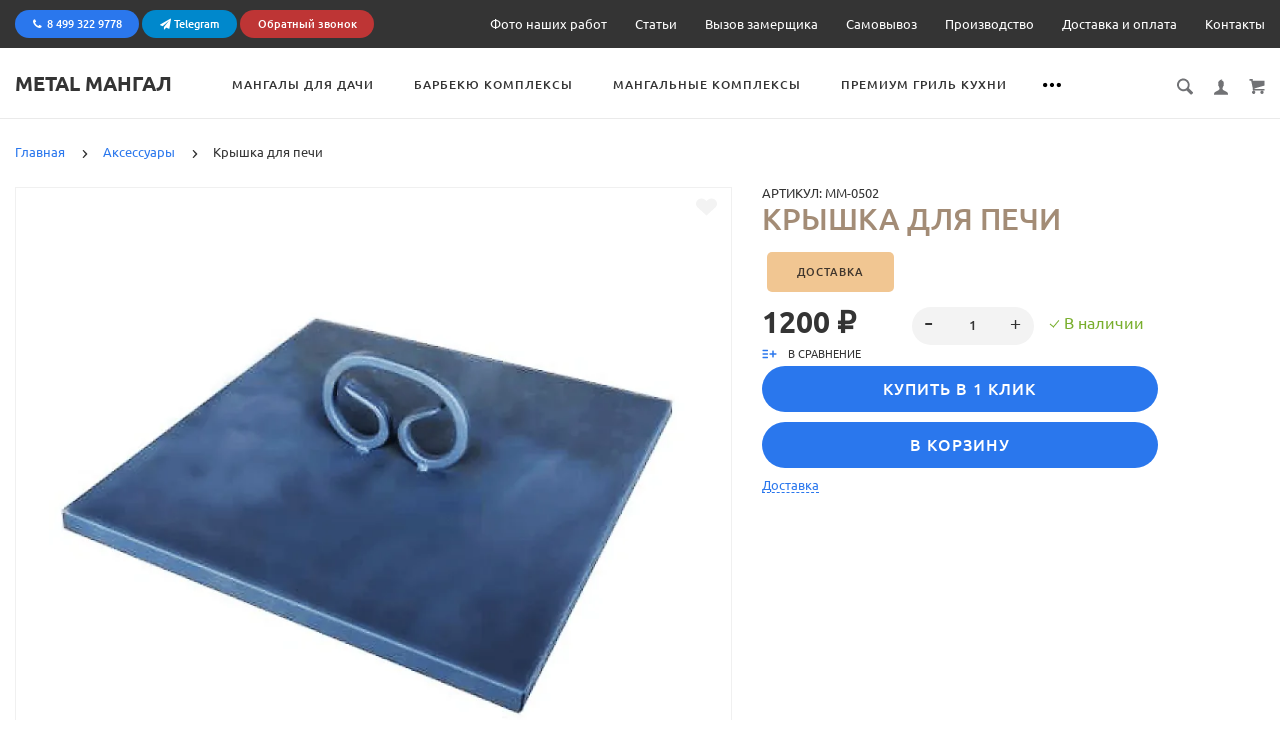

--- FILE ---
content_type: text/html; charset=utf-8
request_url: https://metal-mangal.ru/kryshka-dlya-pechi
body_size: 47230
content:
<!doctype html>
<html prefix="og: http://ogp.me/ns# fb: http://ogp.me/ns/fb# product: http://ogp.me/ns/product#"  dir="ltr" lang="ru">
	<head>
		<meta charset="utf-8">
		<meta http-equiv="x-ua-compatible" content="ie=edge">
		<base href="https://metal-mangal.ru/" />
<style>nav ul{margin:0;padding:0;list-style:none}nav ul li{float:left;position:relative}nav ul li.more span{display:block}nav ul li.more{width:3em;text-align:center;display:none}nav ul li a,nav ul li span{display:block;color:rgb(255,255,255)}nav #overflow{opacity:0;visibility:hidden;position:absolute;right:0;z-index:10;text-align:left}body{margin:0}header,main,nav{display:block}a{background-color:transparent;background-position:initial;background-repeat:initial}img{border:0}svg:not(:root){overflow:hidden}button,input,select{color:inherit;font-family:inherit;font-size:inherit;font-style:inherit;font-variant:inherit;font-weight:inherit;line-height:inherit;margin:0}button{overflow:visible}button,select{text-transform:none}button{-webkit-appearance:button}input{line-height:normal}input[type="checkbox"]{box-sizing:border-box;padding:0}*,:focus{outline:none}body,html{height:100%;width:100%}input:-webkit-autofill{background-color:transparent}img{vertical-align:top}input{vertical-align:middle}ul{margin:1em 0}ul{padding:0 0 0 40px}nav ul{list-style:none outside none}button::after{content:''}form{margin:0;padding:0}*::-webkit-input-placeholder{opacity:1;color:inherit}html,body,div,span,h2,a,img,ul,li,form,label,header,nav{border:0 none;font-family:inherit;font-size:inherit;font-style:inherit;font-variant:inherit;font-weight:inherit;line-height:inherit;margin:0;padding:0;vertical-align:baseline}header,nav{display:block}body{line-height:1}ul{list-style:none outside none}.clearfix::after{content:'';display:table;clear:both}body{background-color:rgb(255,255,255);color:rgb(52,52,52);font-family:Ubuntu,Verdana,Arial,Helvetica,sans-serif;font-size:13px;font-weight:400;line-height:23px;background-position:initial;background-repeat:initial}h2{font-family:Ubuntu,Verdana,Arial,Helvetica,sans-serif;margin:0;padding:0}h2{font-size:30px;font-weight:300;text-transform:uppercase;line-height:36px}a{color:rgb(42,119,237);border-bottom-width:1px;border-bottom-style:solid;border-bottom-color:transparent;text-decoration:none}a.link--brown{color:rgb(163,140,118);font-size:14px;font-weight:500;text-transform:uppercase}[class*="icon-"]{display:inline-block;vertical-align:middle}label{display:block;font-family:Ubuntu,Arial,Helvetica,sans-serif}input[type="text"],input[type="password"],select{background-color:rgb(255,255,255);border:1px solid rgb(214,214,214);color:rgb(52,52,52);font-family:Ubuntu,Arial,Helvetica,sans-serif;font-size:11px;line-height:19px;font-weight:500;letter-spacing:1px;text-transform:uppercase;padding:13px 12px;width:100%;display:block;-webkit-appearance:none;border-top-left-radius:4px;border-top-right-radius:4px;border-bottom-right-radius:4px;border-bottom-left-radius:4px;background-position:initial;background-repeat:initial}input[type="text"]::-webkit-input-placeholder,input[type="password"]::-webkit-input-placeholder,select::-webkit-input-placeholder{color:rgb(52,52,52)}select{display:block;-webkit-appearance:none;border-top-left-radius:0;border-top-right-radius:0;border-bottom-right-radius:0;border-bottom-left-radius:0;background-image:none;background-color:transparent;background-position:right 10px top 50%;background-repeat:no-repeat no-repeat}button,.btn{text-align:center;font-weight:500;font-size:11px;line-height:14px;padding:13px 73px;text-transform:uppercase;background-color:rgb(42,119,237);color:rgb(255,255,255);letter-spacing:1px;border:0;border-top-left-radius:40px;border-top-right-radius:40px;border-bottom-right-radius:40px;border-bottom-left-radius:40px;position:relative;display:inline-block;vertical-align:top;font-family:Ubuntu,Arial,Helvetica,sans-serif;background-position:initial;background-repeat:initial}input[type="checkbox"]{position:absolute;left:-9999px}input[type="checkbox"]+label{display:inline-block;vertical-align:top;padding:0 0 0 30px;position:relative;font-size:13px;line-height:22px;font-family:Ubuntu,Arial,Helvetica,sans-serif;letter-spacing:normal;width:auto!important}input[type="checkbox"]+label::before,input[type="checkbox"]+label::after{position:absolute;content:''}input[type="checkbox"]+label::before{width:20px;height:20px;border:1px solid rgb(204,204,204);top:calc(50% - 10px);left:0;border-top-left-radius:3px;border-top-right-radius:3px;border-bottom-right-radius:3px;border-bottom-left-radius:3px}input[type="checkbox"]+label::after{width:14px;height:7px;-webkit-transform:rotate(126deg);border-right-width:1px;border-right-style:solid;border-top-width:1px;border-top-style:solid;border-color:rgb(42,119,237);top:calc(50% - 6px);left:3px;opacity:0}*,::before,::after{box-sizing:border-box}body{height:100%;min-width:320px}.container{padding:0 15px;max-width:1200px;width:100%;margin:0 auto}.container::after{content:' ';display:block;clear:both}.wrapper{min-height:100%;margin:0 0 -151px;padding:0 0 151px}.content{padding:22px 0 57px}.label{display:block;padding:5px 15px;font-size:9px;line-height:9px;text-transform:uppercase;color:rgb(255,255,255);background-color:rgb(68,139,219);border-top-left-radius:4px;border-top-right-radius:4px;border-bottom-right-radius:4px;border-bottom-left-radius:4px;letter-spacing:.5px;text-align:center;z-index:1;background-position:initial;background-repeat:initial}.label--red{background-color:rgb(234,61,61);background-position:initial;background-repeat:initial}.catalogue__price-old{font-size:12px;line-height:12px;font-style:italic;color:rgb(134,134,134);display:inline-block;position:relative}.catalogue__price-old::before{content:'';position:absolute;left:0;top:50%;width:100%;height:1px;background-color:rgb(201,141,159);background-position:initial;background-repeat:initial}.catalogue__price-old--sm{float:left;line-height:14px;margin-right:10px}.catalogue__price{display:block;font-weight:700;color:rgb(52,52,52)}.catalogue__price--sm{font-size:14px;line-height:14px}@media (max-width:479px){.catalogue__price-old{margin:0 10px -2px 0}.catalogue__price{font-size:16px;line-height:16px}}[class*="icon"]{-webkit-transform:translate(0)}.body-overlay,.body-overlay-filter{width:100%;height:100%;position:fixed;left:0;top:0;background-color:rgba(0,0,0,.85098);display:none;z-index:100;background-position:initial;background-repeat:initial}.js-custom-scroll{height:100%}.more{border-bottom-width:1px;border-bottom-style:dashed;border-bottom-color:rgba(84,122,200,.298039)}.scroll-container{padding:15px 25px 90px}.alerts{position:fixed;width:100%;z-index:20;top:0;left:0}.icon-cross{width:14px;height:15px}.icon-user{width:14px;height:16px;fill:#717275}.icon-magnifying-glass{width:16px;height:17px;fill:#717275}.icon-shopping-cart{width:16px;height:15px;fill:#717275}.icon-heart{width:15px;height:12px;fill:#e32f4a}.icon-add-to-list{width:15px;height:14px;fill:#2a77ed}.icon-chevron-right{width:7px;height:10px;fill:#343434;-webkit-transform:rotate(180deg)}.icon-chevron-left{width:7px;height:10px;fill:#343434}.icon-menu{width:27px;height:25px;fill:#2a77ed}.icon-dots-horizontal{width:18px;height:18px}.product--min{position:relative;padding:0 20px;height:315px}.product--min .product__img{height:208px;padding:41px 20px 20px;display:-webkit-box;-webkit-box-align:center;-webkit-box-pack:center}.product--min .product__img a{display:-webkit-box;-webkit-box-pack:center;-webkit-box-align:center;max-width:100%;max-height:100%}.product--min .label{position:absolute;top:10px;left:10px}.product__img{text-align:center;line-height:0}.product__img a{border:none}.product__img img{max-width:100%;max-height:100%;display:inline-block}.product__rating{position:relative;padding:0 0 5px;line-height:0;width:125px;height:19px;background-image:url([data-uri]);background-size:24px 15px;margin:0 0 0 -4px;background-repeat:repeat no-repeat}.product__rating-fill{position:absolute;top:0;left:0;width:0;height:100%;overflow:hidden;background-image:url([data-uri]);background-size:24px 15px;background-repeat:repeat no-repeat}.nav__list{margin:0 0 0 -20px;height:22px;overflow:hidden}.nav__list-item{display:inline-block;letter-spacing:1px}.nav__list-item:first-child{padding:0}.nav__list-item.more{border:none;line-height:0}.nav__list-item.more span{margin:2px 0 0 10px;color:rgb(0,0,0);display:block}.nav__list-item.more #overflow{-webkit-box-shadow:rgba(0,0,0,.0980392) 0 0 15px 5px;box-shadow:rgba(0,0,0,.0980392) 0 0 15px 5px;background-color:rgb(255,255,255);margin-top:16px;right:-15px;padding:20px;background-position:initial;background-repeat:initial}.nav__list-item.more #overflow::after{content:'';position:absolute;top:-11px;right:18px;border-bottom-width:11px;border-bottom-style:solid;border-bottom-color:rgb(255,255,255);border-left-width:11px;border-left-style:solid;border-left-color:transparent;border-right-width:11px;border-right-style:solid;border-right-color:transparent}.nav__list-item.more #overflow::before{content:'';position:absolute;top:-16px;left:0;height:16px;width:100%}.nav__link{color:rgb(52,52,52);font-size:12px;font-weight:500;line-height:12px;text-transform:uppercase;border:none;padding:5px 0;margin:0 20px}.nav-submenu{max-width:702px;padding:26px 0 0;text-align:left}.nav-submenu::after{content:' ';display:block;clear:both}.nav-submenu__title{display:block;color:rgb(42,119,237);text-transform:uppercase;font-weight:700;padding:0 0 8px;line-height:20px;border:none}.nav-submenu__title [class*="icon-"]{display:none}.nav-submenu__item{width:33.33%;display:inline-block;letter-spacing:normal;padding:0 10px 40px;vertical-align:top}.nav-submenu__list{list-style:none!important}.nav-submenu__list-item--title{display:none}.nav-submenu__link{color:rgb(52,52,52);display:inline}.nav-submenu__list-item{float:none}.nav-submenu__left{float:left;letter-spacing:-5px;width:58%;padding:0 0 0 20px}.nav-submenu__right{float:right;width:42%;position:relative;padding:0 0 0 20px;overflow:hidden}.nav-submenu__promo-img{height:225px;margin:0 0 20px;position:relative}.nav-submenu__promo-img img{max-height:100%;position:absolute;bottom:0}.nav-submenu__promo-name{color:rgb(163,140,118);font-weight:700;line-height:20px;text-transform:uppercase;display:block;border:0}.nav-submenu__promo-price{display:block;color:rgb(52,52,52)}.nav-submenu__promo-price-old{font-size:15px;line-height:18px;display:inline-block;color:rgb(134,134,134);position:relative}.nav-submenu__promo-price-old::before{content:'';display:block;height:1px;width:100%;position:absolute;top:50%;left:0;margin:-1px 0 0;background-color:rgb(201,141,159);background-position:initial;background-repeat:initial}.nav-submenu__promo-price-new{font-size:20px;font-weight:700;line-height:22px;display:block}.nav-submenu--min{padding:20px;min-width:100px;text-align:left}.nav-submenu--min .nav-submenu__list{display:block;width:100%;padding:0}@media (max-width:767px){.nav-submenu{padding:10px 25px 0;width:325px;max-width:100%;position:relative}.nav-submenu__right{display:none}.nav-submenu__left{float:none;width:100%;padding:15px 25px 23px}.nav-submenu__list{background-color:rgb(255,255,255);width:100%;padding:0 0 20px;z-index:1;background-position:initial;background-repeat:initial}.nav-submenu__link{font-size:13px;color:rgb(42,119,237);display:block;padding:18px 0;line-height:15px;border:none}.nav-submenu__item{display:block;width:100%;padding:0}.nav-submenu__item .nav-submenu__list{position:absolute;top:0;left:0;-webkit-transform:translateX(-100%);z-index:2;min-height:100%;border-bottom-width:1px;border-bottom-style:solid;border-bottom-color:rgb(230,230,230);padding:0 0 20px}.nav-submenu__item .nav-submenu__list-item{padding:0 25px}.nav-submenu__item .nav-submenu__list-item--title{display:block;font-size:16px;padding:10px 25px}.nav-submenu__item .nav-submenu__list-item--title svg{vertical-align:middle;margin:-2px 16px 0 0}.nav-submenu__title{font-size:13px;font-weight:400;text-transform:none;display:block;line-height:15px;padding:18px 0}.nav-submenu__title [class*="icon-"]{display:block;float:right;fill:rgba(52,52,52,.4980392156862745);margin:2px 10px 0 0}}.actions__list{letter-spacing:-5px}.actions__list-item{letter-spacing:normal;display:inline-block;padding:0 0 0 21px;vertical-align:middle;position:relative}.actions__list-item:first-child{padding:0}.actions__list-item a{border:none;position:relative;display:block;line-height:0}.actions__list-item a::before{content:'';display:block;position:absolute;top:0;left:0;right:0;bottom:0;z-index:1}.account{width:921px;display:-webkit-box;-webkit-box-align:stretch;background-color:rgb(255,255,255);min-height:371px;background-position:initial;background-repeat:initial}.account::after{content:' ';display:block;clear:both}.account__col{width:33.33%;padding:25px 30px;border-left-width:1px;border-left-style:solid;border-left-color:rgb(237,237,237);-webkit-box-ordinal-group:2}.account__col:nth-child(2){border:none}.account__col.right{float:right;-webkit-box-ordinal-group:3}.account__title{display:block;font-size:14px;font-weight:500;text-transform:uppercase;padding:0 0 15px}.account__title [class*="icon-"]{vertical-align:middle;position:relative;top:-2px;margin:0 10px 0 0}.account__title--form{text-align:center;padding:0 0 24px}.account__tabs{text-align:center;padding:0 32px 25px;letter-spacing:-5px}.account__tabs-item{letter-spacing:normal;display:inline-block;width:50%;padding:0 0 8px;color:rgb(52,52,52);border-bottom-width:1px;border-bottom-style:solid;border-bottom-color:rgba(52,52,52,.4)}.account__tabs-item.active{color:rgb(42,119,237);border-color:rgb(42,119,237)}.account__tabs-content-item{display:none}.account__tabs-content-item.active{display:block}.account__input-box{background-color:rgb(239,239,239);border-top-left-radius:5px;border-top-right-radius:5px;border-bottom-right-radius:5px;border-bottom-left-radius:5px;margin:0 0 15px}.account__input-box input{border:none;-webkit-box-shadow:none;box-shadow:none;border-top-left-radius:0;border-top-right-radius:0;border-bottom-right-radius:0;border-bottom-left-radius:0;background-image:none;padding:13px 15px;text-transform:none;letter-spacing:normal;font-size:13px;background-position:initial;background-repeat:initial}.account__input-box--pass{position:relative}.account__input-box--pass input{padding-right:95px}.account__input-box--pass a{font-size:11px;line-height:12px;position:absolute;right:13px;top:16px}.account__check-box{padding:1px 0 34px}.account__register-box{height:140px;margin-bottom:30px}.account .btn{display:block;width:calc(100% - 30px);margin:auto;padding:13px 30px}.account__empty-text{padding:80px 0;text-align:center;height:80%;display:-webkit-box;-webkit-box-align:center;-webkit-box-pack:center}@media (max-width:1024px){.account{width:767px}.account button.btn{padding-left:20px;padding-right:20px}.account__tabs{padding:0 5px 25px}}@media (max-width:767px){.account{width:100%}.account__col{width:50%;-webkit-box-ordinal-group:3;border-top-width:1px;border-top-style:solid;border-top-color:rgb(237,237,237)}.account__col.right{width:51%;min-width:242px;-webkit-box-ordinal-group:2;border:none;margin:0 auto;padding:35px 0 28px}.account__col:nth-child(2){border-top-width:1px;border-top-style:solid;border-top-color:rgb(237,237,237)}}@media (max-width:425px){.account__col{width:100%;border-left-style:none}}.cart-popup{padding:90px 0 0 18px;text-align:center;width:325px;height:100%;background-color:rgb(255,255,255);position:fixed;z-index:2;top:0;left:100%;right:auto;overflow:hidden;background-position:initial;background-repeat:initial}.cart-popup .scroll-container{padding:24px 18px 15px 0}.cart-popup__top{padding:15px 18px 0;height:74px;position:absolute;top:0;left:0;width:100%}.cart-popup__top::after{content:' ';display:block;clear:both}.cart-popup__close{float:left;background-color:rgb(244,244,244);border-top-left-radius:5px;border-top-right-radius:5px;border-bottom-right-radius:5px;border-bottom-left-radius:5px;padding:20px 21px;margin:0 37px 0 0}.cart-popup__close [class*="icon-"]{display:block}.cart-popup__title{font-size:25px;font-weight:300;line-height:30px;display:block;text-align:left;padding:10px 0}.cart-popup__discount{display:block;color:rgb(155,155,155);line-height:16px;padding:0 0 35px}.header{position:relative;z-index:14}.header--min{height:75px;padding:25px 0;background-image:none;top:0;left:0;z-index:15;width:100%;	box-shadow: 0 0 0 1px #eaeaea;}.header--min .header__logo{height:75px}.header__nav-btn{display:none}.header__logo{display:-webkit-box;-webkit-box-align:center;-webkit-box-pack:center;height:70px;width:auto;max-width:300px;float:left;color:rgb(52,52,52);font-size:20px;font-weight:700;text-transform:uppercase;border:none;margin:-26px 60px -22px 0}@media (max-width:1024px){.header__logo{margin:-26px 30px -22px 0}}.header__nav{float:left;padding:0;width:calc(100% - 450px);min-width:200px}.header__languages{float:right}.header__currencies{float:right}@media (max-width:500px){.header__languages .header__select,.header__currencies .header__select{display:none}}.header__select{width:54px;margin:-5px 0 -10px -1px}.header__actions{float:right;margin-left:30px}.header__search-form{position:absolute;right:-10px;top:-10px;width:100px;opacity:0;display:none;z-index:99}.header__search-form-close{position:absolute;top:12px;right:12px;display:block;line-height:0;z-index:2}.header__search-form-close .icon-cross{width:16px;height:15px;fill:#343434!important}.header__search-form input{-webkit-box-shadow:none;box-shadow:none;border-top-left-radius:20px;border-top-right-radius:20px;border-bottom-right-radius:20px;border-bottom-left-radius:20px;text-transform:none;padding:12px 40px 12px 20px;letter-spacing:normal;font-size:13px;line-height:13px;position:relative;z-index:2}.header__search-form input::-webkit-input-placeholder{color:rgb(155,155,155)}.header__search-form input::-webkit-input-placeholder{font-style:italic}.header__search-form-btn{display:none}.header__search-form .input-box{position:relative;z-index:2}@media (max-width:767px){.header__nav-btn{display:block;float:left}.header__logo{margin:-26px 0 -22px 15px;height:73px}.header__bottom{text-align:center}.header .nav{display:none}.header__search-form{position:fixed;top:0;left:0;right:0;bottom:0;z-index:10;width:100%;padding:180px 30px;background-color:rgb(0,0,0);background-position:initial;background-repeat:initial}.header__search-form input{background-image:none;border-style:none none solid;border-bottom-width:1px;border-bottom-color:rgb(255,255,255);border-top-left-radius:0;border-top-right-radius:0;border-bottom-right-radius:0;border-bottom-left-radius:0;background-position:initial;background-repeat:initial}.header__search-form-btn{display:block;background-image:none;border-top-left-radius:0;border-top-right-radius:0;border-bottom-right-radius:0;border-bottom-left-radius:0;position:absolute;right:0;top:0;z-index:2;padding:12px;background-position:initial;background-repeat:initial}.header__search-form-btn svg{fill:#fff;width:16px;height:17px}.header__search-form-close{top:44px;width:50px;height:50px;right:50%;margin:0 -25px 0 0;border:1px solid rgb(255,255,255);border-top-left-radius:5px;border-top-right-radius:5px;border-bottom-right-radius:5px;border-bottom-left-radius:5px;padding:13px}.header__search-form-close::after{content:'x';display:block;text-align:center;font-size:20px;font-weight:300;color:rgb(255,255,255);line-height:20px}.header__search-form-close svg{display:none}.header__search-form input{color:rgb(255,255,255);padding:13px 40px 13px 10px}.header__search-form input::-webkit-input-placeholder{color:rgb(255,255,255)}.header__search-form .input-box{position:relative}}@media (max-width:479px){.header__logo{max-width:170px}}@media (max-width:360px){.header__logo{max-width:125px}}.popup{background-color:rgb(255,255,255);-webkit-box-shadow:rgba(0,0,0,.0980392) 0 0 15px 5px;box-shadow:rgba(0,0,0,.0980392) 0 0 15px 5px;opacity:0;display:none;margin:40px 0 0;z-index:999;position:absolute!important;background-position:initial;background-repeat:initial}.popup-overlay{position:fixed;z-index:1;background-color:rgba(0,0,0,.8);top:0;left:0;right:0;bottom:0;opacity:0;display:none;background-position:initial;background-repeat:initial}.popup-close{display:none}.popup__title{display:none}@media (max-width:767px){.popup{max-width:100%;width:auto;opacity:1;-webkit-transform:translateX(-100%);margin:0;position:fixed;top:0;left:0;z-index:999}.popup-close{position:absolute;background-color:rgb(244,244,244);border-top-left-radius:5px;border-top-right-radius:5px;border-bottom-right-radius:5px;border-bottom-left-radius:5px;padding:20px 21px;display:block;z-index:1}.popup-close [class*="icon-"]{display:block}.popup.right{-webkit-transform:translateX(100%)}.popup.right .popup-close{top:15px;left:15px}.popup.left{-webkit-transform:translateX(-100%)}.popup.left .popup-close{top:15px;right:15px}.popup__title{font-size:25px;font-weight:300;display:block;text-align:left;padding:15px 70px 0 25px;line-height:50px}}.main-slider{margin:-22px 0 0;position:relative}.main-slider__item{position:relative;z-index:1;overflow:hidden;height:565px;text-align:center;padding:145px 0}.main-slider__item h2{max-width:570px;width:100%;margin:auto;font-size:40px;font-weight:300;line-height:50px;text-transform:uppercase;color:rgb(52,52,52);padding:0 0 35px;letter-spacing:.5px}.main-slider__item .btn{padding-left:50px;padding-right:50px}.main-slider__img{position:absolute;line-height:0;text-align:center;z-index:-1;width:100%;height:100%;bottom:0;background-size:cover;background-position:50% 50%;background-repeat:no-repeat no-repeat}.main-slider__img img{min-width:100%;min-height:100%;vertical-align:middle}.main-slider .arrows-container{position:relative;height:0;z-index:1}@media (max-width:767px){.main-slider__item{height:430px;padding:160px 0 0}.main-slider__item h2{font-size:30px;font-weight:400;line-height:40px;padding:0 0 30px}}.tabs-content{display:none}.catalog-min__row{display:-webkit-box}.catalog-min .product{-webkit-box-flex:1;border:1px solid rgb(242,242,240);margin:-1px 0 0 -1px}.catalog-min .product__img{height:217px;padding:20px}@media (max-width:767px){.catalog-min .tabs-content{width:1000px;min-width:100%}.catalog-min__row{padding-right:15px}}.popup-simple{display: none;}</style>
		<title>Чугунная крышка для печи</title>

      
		<meta name="description" content="✅ Чугунная крышка для печи с ручкой : надежная защита от дождя и снега в любое время года.
">
		<meta name="facebook-domain-verification" content="86ssq8wxtm2zraiibwvmrlftz52wy1" />
		<meta name="viewport" content="width=device-width, initial-scale=1">
		<meta name="format-detection" content="telephone=no">
		<meta name="MobileOptimized" content="320">
		<link rel="apple-touch-icon" sizes="180x180" href="https://metal-mangal.ru/image/catalog/logo/round/M180(2).png">
		<link rel="icon" type="image/png" href="https://metal-mangal.ru/image/catalog/logo/round/M32(2).png" sizes="32x32">
		<link rel="icon" type="image/png" href="https://metal-mangal.ru/image/catalog/logo/round/M16(2).png" sizes="16x16">
		<link href="catalog/view/theme/lightshop/css/font-awesome.min.4.5.0.css" rel="stylesheet" type="text/css" />
		<link href="catalog/view/javascript/font-awesome/css/font-awesome.min.css" rel="stylesheet" type="text/css" />
		<link rel="stylesheet" href="catalog/view/theme/lightshop/css/widgets.css?v2.0.0">
		<link rel="stylesheet" href="catalog/view/theme/lightshop/css/bootstrap.min.css?v2.0.0">
		
		<link href="catalog/view/javascript/jquery/jquery.qtip.min.css?v1561410000" type="text/css" rel="stylesheet" media="screen">
		<link href="catalog/view/javascript/jquery/datetimepicker/bootstrap-datetimepicker.min.css" type="text/css" rel="stylesheet" media="screen">
		<link rel="stylesheet" href="catalog/view/theme/lightshop/css/main.css?v2.0.0">
<style>
.container{max-width:1600px!important;}@media (max-width: 767px) {.container {max-width: 100%!important;}}
span.categories-min__item-caption {
	color: #000000;
}
/*@media (max-width: 767px) {
  .catalogue .products-list__img {
      height: 0px;
  }
}*/
div.product-features {
    padding: 15px 15px 15px;
    background: #f6f6f6;
    margin: 0px 15px 15px;
}
div.catalogue__top {
  background-position: 50% 50%;
}
div.catalogue__sort-sorts > span.select > select {
  padding-right: 30px;
}
a.catalogue__product-list-link {
  display: grid;
  width: 150px;
}
p {
  padding: 0 0 10px;
}
span.autocalc-product-special {
  color: #fc3d3d;
}
span.catalogue__price_sale {
  color: #fc3d3d;
}
button.red-btn {
  background: #fc3d3d;
}
span.catalogue__price--sm {
  font-size: 20px;
}
span.catalog-price-red {
  color: #fc3d3d;
}
div.row-shipping_address_address_1 {
  width: 100%;
}
#agreement_checkbox {
  margin-bottom: 20px;
}
#simplecheckout_button_confirm {
  width: 80%;
}
.simple-paymentdescription {
    font-size: 15px;
    padding-left: 30px;
}
.simple-paymenttitle {
    font-size: 20px;
    padding-left: 30px;
    margin-top: -40px;
}
.checkout__radio-item {
    margin-bottom: 10px;
}
#menuprosheme .navbar-nav > li > .mob-submenu-list li a > .show-sc-sheme > i, #menuprosheme .navbar-nav > li a > .show-sc-sheme > i {
    color: black;
}
.popup-simple__inner-captcha .popup-simple__inner-error-text {
  margin: 0px;
}
.product-page__radio-box {
  display: block;
}
.product-page__img {
  height: 650px;
}
.product-page__img img {
  max-height: 650px;
}
.product-page__img-slider-item a {
  height: 650px;
}
.product-page__actions--options-top {
  padding: 0 0 15px 0;
}
.product-page__input-box-title {
  padding: 0;
}
@media (max-width: 767px) {
  .product-page__img img {
      max-height: 400px;
	}
  .product-page__img {
  		height: 400px;
	}
  .product-page__input-box-title {
    padding: 0 0 10px 0;
    font-weight: 600;
  }
}
.product-page .products-full-list__title {
    padding: 0 0 10px 0;
}
.products-full-list__rating {
    display: none;
}
.col-sm-12 .checkout-heading {
  background: #d0d0d0;
  padding: 10px;
}

/*div.products-full-list__name > h1.catalogue__product-name {
  white-space: nowrap;
}*/

.prev-btn, .next-btn {
  color: #000;
}
.ocdbanner .img-responsive {
    display: block;
    max-width: 100%;
    height: auto;
}
.products-full-list__series {
	color: #343434;
}
form.data-callback > span {
    font-size: 25px;
    font-weight: 500;
}
form.data-callback > input[name=name] {
	margin-top: 10px;
}
.error-404__inner img {
    max-width: 100%;
    height: 170px;
    margin-top: 20px;
}

.button-mini-categoies {
    padding: 13px 30px;
    background-color: #2a77ed;
    color: #ffffff;
    margin: 5px 5px;
    border-radius: 5px;
    white-space: nowrap;
}
.phone-btn > span.fa-phone {
  padding-right: 5px;
}
.checkout__input-box-title {
  padding: 15px 0 9px 0;
}
.checkout__radio-item {
  padding: 0 20px 0px 0;
}
.products-qty-info {
  padding-bottom: 5px;
}
.recomend-slider .slick-next {
  right: -15px;
}

</style>
		<link href="https://metal-mangal.ru/kryshka-dlya-pechi" rel="canonical">
		<link href="https://metal-mangal.ru/image/catalog/logo/M16.png" rel="icon">
		<script src="catalog/view/javascript/theme_lightshop/jquery-2.2.4.min.js"></script>
		<script src="catalog/view/javascript/jquery.mask.min.js"></script>
		<!-- Scripts load -->
		<script src="catalog/view/javascript/theme_lightshop/jquery-ui.min.js?v2.0.0"></script>
		<script src="catalog/view/javascript/theme_lightshop/widgets.js?v2.0.0"></script>
		<script src="catalog/view/javascript/theme_lightshop/bootstrap.min.js?v2.0.0"></script>
		<script src="catalog/view/javascript/jquery/jquery.qtip.min.js?v1561410000"></script>
		<script src="catalog/view/javascript/jquery/jquery.imagesloaded.min.js?v1561410000"></script>
		<script src="catalog/view/javascript/jquery/datetimepicker/moment/moment.min.js"></script>
		<script src="catalog/view/javascript/jquery/datetimepicker/moment/moment-with-locales.min.js"></script>
		<script src="catalog/view/javascript/jquery/datetimepicker/bootstrap-datetimepicker.min.js"></script>
		<script src="catalog/view/javascript/theme_lightshop/functions.js?v2.0.07"></script>

		<meta name="theme-color" content="#ffffff">
<!--microdatapro 7.5 open graph start -->
<meta property="og:locale" content="ru-ru">
<meta property="og:rich_attachment" content="true">
<meta property="og:site_name" content="METAL Мангал">
<meta property="og:type" content="product" />
<meta property="og:title" content="Крышка для печи" />
<meta property="og:description" content="✅ Чугунная крышка для печи с ручкой : надежная защита от дождя и снега в любое время года. " />
<meta property="og:image" content="https://metal-mangal.ru/image/catalog/goods/Aksessuari/Krishkadlyapechi/kryshka-dlya-pechi-700x700.png" />
<meta property="og:image:secure_url" content="https://metal-mangal.ru/image/catalog/goods/Aksessuari/Krishkadlyapechi/kryshka-dlya-pechi-700x700.png" />
<meta property="og:image:width" content="1200">
<meta property="og:image:height" content="630">
<meta property="og:url" content="https://metal-mangal.ru/kryshka-dlya-pechi">
<meta property="business:contact_data:street_address" content="Осташковское шоссе 6Б" />
<meta property="business:contact_data:locality" content="Московская область" />
<meta property="business:contact_data:postal_code" content="141031" />
<meta property="business:contact_data:country_name" content="Россия" />
<meta property="place:location:latitude" content="55.913848" />
<meta property="place:location:longitude" content="37.665857" />
<meta property="business:contact_data:email" content="info@metal-mangal.ru"/>
<meta property="business:contact_data:phone_number" content="+7-499-322-97-78"/>
<meta property="fb:profile_id" content="https://www.facebook.com/metalmangal">
<meta property="product:product_link" content="https://metal-mangal.ru/kryshka-dlya-pechi">
<meta property="product:brand" content="METAL Мангал">
<meta property="product:category" content="Аксессуары">
<meta property="product:availability" content="instock">
<meta property="product:condition" content="new">
<meta property="product:target_gender" content="">
<meta property="product:price:amount" content="1200.000012">
<meta property="product:price:currency" content="RUB">
<meta property="og:see_also" content="https://metal-mangal.ru/mangal-modern-s-otkatnoy-zharovney-i-koptilney" />
<meta property="og:see_also" content="https://metal-mangal.ru/mangal-lotos" />
<meta property="og:see_also" content="https://metal-mangal.ru/mangal-modern-s-koptilney" />
<meta property="og:see_also" content="https://metal-mangal.ru/mangal-podmoskove" />
<meta property="og:see_also" content="https://metal-mangal.ru/mangal-familnyj" />
<meta property="og:see_also" content="https://metal-mangal.ru/mangal-kardinal" />
<meta property="og:see_also" content="https://metal-mangal.ru/mangal-krasnyj" />
<meta property="og:see_also" content="https://metal-mangal.ru/mangal-trofey-s-pechkoy" />
<meta property="og:see_also" content="https://metal-mangal.ru/mangal-trofej" />
<meta property="og:see_also" content="https://metal-mangal.ru/mangal-dlya-pomesheniy" />
<meta property="og:see_also" content="https://metal-mangal.ru/mangal-merkurij-s-koptilnej" />
<meta property="og:see_also" content="https://metal-mangal.ru/mangal-ochag" />
<meta property="og:see_also" content="https://metal-mangal.ru/mangal-marshal" />
<meta property="og:see_also" content="https://metal-mangal.ru/mangal-s-krishey-ideal" />
<meta property="og:see_also" content="https://metal-mangal.ru/mangal-s-pechkoj" />
<meta property="og:see_also" content="https://metal-mangal.ru/mangal-princ" />
<meta property="og:see_also" content="https://metal-mangal.ru/mangal-cocon" />
<meta property="og:see_also" content="https://metal-mangal.ru/mangal-udacha" />
<meta property="og:see_also" content="https://metal-mangal.ru/mangal-pauk" />
<meta property="og:see_also" content="https://metal-mangal.ru/mangal-narcys-s-dimohodom" />
<meta property="og:see_also" content="https://metal-mangal.ru/mangal-soldat-2" />
<meta property="og:see_also" content="https://metal-mangal.ru/mangal-kuvshin" />
<meta property="og:see_also" content="https://metal-mangal.ru/mangal-pavlin" />
<meta property="og:see_also" content="https://metal-mangal.ru/mangal-s-krishey-i-dimohodom-vechnost" />
<meta property="og:see_also" content="https://metal-mangal.ru/mangal-oficer" />
<meta property="og:see_also" content="https://metal-mangal.ru/mangal-kuvshin-s-koptilnej-i-zolnikami" />
<meta property="og:see_also" content="https://metal-mangal.ru/mangal-kuvshin-s-koptilnej-i-dymohodom" />
<meta property="og:see_also" content="https://metal-mangal.ru/mangal-loza-s-koptilnej" />
<meta property="og:see_also" content="https://metal-mangal.ru/mangal-narciss-s-dymohodom-i-koptilnej" />
<meta property="og:see_also" content="https://metal-mangal.ru/mangal-kolizej" />
<meta property="og:see_also" content="https://metal-mangal.ru/mangal-s-krishey-absolyut-plyus" />
<meta property="og:see_also" content="https://metal-mangal.ru/mangal-professionalnyj-dlya-kafe" />
<meta property="og:see_also" content="https://metal-mangal.ru/mangal-green" />
<meta property="og:see_also" content="https://metal-mangal.ru/mangal-pohodnyj" />
<meta property="og:see_also" content="https://metal-mangal.ru/mangal-fazenda" />
<meta property="og:see_also" content="https://metal-mangal.ru/mangal-s-kryshej-podmoskovje-bez-kovki" />
<meta property="og:see_also" content="https://metal-mangal.ru/mangal-absolut-lux" />
<meta property="og:see_also" content="https://metal-mangal.ru/mangal-s-pechkoj-mm-1" />
<meta property="og:see_also" content="https://metal-mangal.ru/mangal-s-pechkoj-mm-2" />
<meta property="og:see_also" content="https://metal-mangal.ru/mangal-samuraj" />
<meta property="og:see_also" content="https://metal-mangal.ru/mangal-1250-h-700-s-kirpichom-i-vytyazhkoj" />
<meta property="og:see_also" content="https://metal-mangal.ru/naves-s-mangalom-na-telezhke-podmoskovje-stal-4-mm" />
<meta property="og:see_also" content="https://metal-mangal.ru/mangal-s-kryshej-i-kryshkoj-barbekyu-podmoskovje-2" />
<meta property="og:see_also" content="https://metal-mangal.ru/mangal-s-vityazhkoy" />
<meta property="og:see_also" content="https://metal-mangal.ru/mangal-dlya-pomeschenij" />
<meta property="og:see_also" content="https://metal-mangal.ru/mangal-absolyut-lyuks-premium" />
<!--microdatapro 7.5 open graph end -->
  <meta property="yandex_metric" content="54127657">
<!-- /Analytics -->


						
 	
<script data-not_optimize="true">
// WEBP detect by sitecreator (c) 2019 https://sitecreator.ru webp_detect.js ver. 2.1.1
// Code Developer Malyutin R. A. All rights reserved.
(function() {
  if(typeof (window.sitecreator_hasWebP) !== 'object') window.sitecreator_hasWebP = {val: null};

  var usA = navigator.userAgent;
  var s;
  if(usA.match(/windows|android/i) !== null) if((s = usA.match(/(Chrome|Firefox)\/(\d{2,3})\./i)) !== null) {
    // console.log(s);
    var br = s[1].toLowerCase();
    var ver = s[2];
    if((br === "chrome" &&   ver >= 32) || br === "firefox" && ver >= 65) {
      window.sitecreator_hasWebP.val = true; // сработает если еще нет куки
      console.log('webp on start= ok');
    }
  }

  var cookie_hasWebP = document.cookie.match(/\bsitecreator_hasWebP=1\b;?/);
  if(cookie_hasWebP !== null) window.sitecreator_hasWebP.val = true;

  var img = new Image();
  img.onerror = function() {
    document.cookie = "sitecreator_hasWebP=0; path=/";
    window.sitecreator_hasWebP.val = false;
    console.log('webp = bad');
  };
  // работает асинхроннно. в Хроме сработает сразу и до DOMContentLoaded, в FF - в конце (после DOMContentLoaded)
  img.onload = function() {
    if (img.width === 2 && img.height === 1) {
      document.cookie = "sitecreator_hasWebP=1; path=/";
      window.sitecreator_hasWebP.val = true;
      console.log('webp = ok');
    }};
  img.src = "[data-uri]";
})();



function funWebpOrNot2(tag, n) {
  // console.log('funWebpOrNot2, document.readyState= ' + document.readyState);
  // var me = document.currentScript;  // будет null если тег <script> добвлен динамически после document.readyState === complete
  if(typeof n == "undefined" || n === null) return;
  var me = document.getElementById('scwebp' + n);
  if (me === null) return;  // null - если элемент не существует. выходим без отображения картинки

  // перестраховка, т.к. id уже уникальный в каждый отрезок времени
  // на случай динамического создания на стр. <script>. Для одного запроса по http исключено дублирование id, да и js не выполняются параллельно
  if(typeof me.removeAttribute) me.removeAttribute('id');

  if ((typeof (window.sitecreator_hasWebP) === 'undefined' || !window.sitecreator_hasWebP.val)) { // not webp
    tag = tag.replace(/\.webp(['"\s])/g, '$1');
  }

  if(document.readyState === 'loading') {
    document.write(tag);
    // удалим узел чтобы не мешал (чему, где  и когда?) удаление - лишняя операция и перестроение дерева DOM
    //  подстраховка на гипотетический случай 2-го запуска одного и того же блока <script>, что невозможно после удаления его id, который к тому же уникален
    if (typeof me.remove === 'function') me.remove(); // старые браузеры не знают
    me = null; //отправляется к сборщику мусора
  }
  else me.insertAdjacentHTML("afterend", tag);  // метод поддерживается всеми зверями

}

function funWebpOrNot22(v) {
  if(typeof v === 'object') {
    funWebpOrNot2(v[0], v[1]);
  }
}

// на случай если в ускорителе включена оптимизация JS и все скрипты перемещаются в конец страницы
function funWebpOrNot3(tag, n) {
  // console.log('funWebpOrNot2, document.readyState= ' + document.readyState);
  // var me = document.currentScript;  // будет null если тег <script> добвлен динамически после document.readyState === complete
  if(typeof n == "undefined" || n === null) return;
  var me = document.getElementById('scwebp' + n); //
  var ns = document.getElementById('nswebp' + n); // элемент <noscript>
  if (me === null || ns === null) return;  // null - если элемент не существует. выходим без отображения картинки

  // перестраховка, т.к. id уже уникальный в каждый отрезок времени
  // на случай динамического создания на стр. <script>. Для одного запроса по http исключено дублирование id, да и js не выполняются параллельно
  // if(typeof me.removeAttribute) me.removeAttribute('id');

  if ((typeof (window.sitecreator_hasWebP) === 'undefined' || !window.sitecreator_hasWebP.val)) { // not webp
    tag = tag.replace(/\.webp(['"\s])/g, '$1');
  }
  ns.insertAdjacentHTML("afterend", tag);  // метод поддерживается всеми зверями
}

function funWebpOrNot33(v) {
  if(typeof v === 'object') {
    funWebpOrNot2(v[0], v[1]);
  }
}
</script>
</head>
	<body >

			
<div style="position: absolute;	left: -9999px;">

<svg xmlns="http://www.w3.org/2000/svg" xmlns:xlink="http://www.w3.org/1999/xlink"><symbol viewBox="0 0 20 20" id="add-to-list"><path d="M19.4 9H16V5.6c0-.6-.4-.6-1-.6s-1 0-1 .6V9h-3.4c-.6 0-.6.4-.6 1s0 1 .6 1H14v3.4c0 .6.4.6 1 .6s1 0 1-.6V11h3.4c.6 0 .6-.4.6-1s0-1-.6-1zm-12 0H.6C0 9 0 9.4 0 10s0 1 .6 1h6.8c.6 0 .6-.4.6-1s0-1-.6-1zm0 5H.6c-.6 0-.6.4-.6 1s0 1 .6 1h6.8c.6 0 .6-.4.6-1s0-1-.6-1zm0-10H.6C0 4 0 4.4 0 5s0 1 .6 1h6.8C8 6 8 5.6 8 5s0-1-.6-1z"/></symbol><symbol viewBox="0 0 18.3 11" id="arrow-long-right"><path d="M13 11V7.5H0v-4h13V0l5.3 5.5L13 11z"/></symbol><symbol viewBox="0 0 291.9 426.1" id="bill"><path d="M116.54 2.05l-2.65 2.1-.25 54.65-.25 54.7-9.5.55c-14.15.9-21.7 5.5-27.2 16.75l-3.3 6.65-.3 19.65-.35 19.65-8.35.45c-22.15 1.15-30.6 11.45-31.5 38.3l-.5 16-5.7.7c-10.3 1.3-18.25 7.05-23.55 17.1l-2.75 5.2-.35 26c-1.25 94.5 27.4 136.95 97.55 144.6 31.55 3.4 50.35-2 67.9-19.5 18.05-18.05 20.2-25.5 21.1-74.35l.6-31.25h48.8c51.55 0 52.7-.1 54.8-4.65 1.9-4.15 1.55-287.6-.35-291.3-2.2-4.2 1.15-4.05-88-4.05-82.65 0-83.3 0-85.9 2.05zm135 18.05c.35 9.1 9.05 18.95 18.15 20.45 2.05.35 4.25.8 4.95 1 1 .3 1.25 23.15 1.25 109.9V261h-2.75c-9.35.05-19.3 9.35-21.7 20.25l-.6 2.75h-63.95l-.15-36.25c-.2-52.3-.25-54.4-2.65-60.5l-2-5.25h2.65c9.95-.05 18.5-7.3 22.25-18.9l2.3-7.1h11.8c10.55 0 11.8.2 11.8 1.75 0 2.6-4.3 11.3-7.35 14.9-3.4 4-3.5 3.55 2.5 7.95l5.15 3.8 3.8-4.3c4.1-4.55 7.6-12.7 8.55-19.7l.6-4.3 5.65-.3 5.6-.3.3-4.7.3-4.7-5.7-.3-5.75-.3-1.35-5.9c-3.05-13.45-11.5-20.6-24.3-20.6-11.9 0-18.35 5.85-23.05 21l-1.7 5.5-10.65.3c-8.1.2-10.6-.05-10.6-1 0-1.9 5.6-13.45 6.9-14.25.6-.35 1.1-1.05 1.1-1.5 0-.9-9.25-8.05-10.35-8.05-1.75 0-8.25 12-9.75 17.85l-1.65 6.65-5.7.3-5.65.3.3 4.7.3 4.7 5.45.5c5.45.5 5.5.55 6.3 4.4.95 4.7.75 4.95-2.6 3.65-8-3.05-17.2-2.25-27.9 2.4-1.65.7-1.75-2.6-1.75-62.35V41h2.75c9.4-.1 20.1-11.1 20.5-21.05l.15-3.95h98.1l.15 4.1zm-138.3 156.55c.35 25.7.65 63.2.65 83.45v36.75l2.65 2.1c3.65 2.85 7 2.6 10.45-.85l2.9-2.95v-49.8c0-31.2.4-51.25 1.05-53.55 4.95-17.8 31.1-17.35 37.9.6 1.8 4.7 1.55 164.4-.3 174.3-5.55 30.65-30.15 46.1-67.3 42.35-61.2-6.15-84.6-39.8-84.8-122.05-.05-34.3 1.15-38.1 12.4-38.4l3.55-.1.55 20.5c.3 11.25.65 20.6.75 20.7 1.35 1.55 6.7 3.2 8.7 2.7 6.55-1.65 6.5-1.4 6.5-46.65 0-50.85.15-51.3 17.1-52.5l6.9-.5v32.35c.05 34.8.25 36.3 5.15 38.65 3.25 1.55 8.35 0 10.1-3.1.95-1.65 1.25-16.3 1.25-61.15 0-57.2.05-59.1 2-62.4 2.85-4.8 7.7-7.1 15.05-7.1h6.1l.7 46.65zm116.25-39.25c2.1 2.1 3.4 4.4 3.4 6v2.6h-9.95c-11.05 0-11.45-.2-9.55-4.7 3.45-8.15 10.2-9.8 16.1-3.9zm-36.6 19.85c-.05 8.35-11.85 12.25-16.3 5.4-4.1-6.3-3.75-6.65 6.75-6.65 6.95 0 9.55.35 9.55 1.25z"/></symbol><symbol viewBox="0 0 27 26" id="burger"><defs><clipPath id="ada"><path d="M18 75h21a3 3 0 0 1 3 3v19a3 3 0 0 1-3 3H18a3 3 0 0 1-3-3V78a3 3 0 0 1 3-3z" fill="#fff"/></clipPath></defs><path d="M18 75h21a3 3 0 0 1 3 3v19a3 3 0 0 1-3 3H18a3 3 0 0 1-3-3V78a3 3 0 0 1 3-3z" fill="none" stroke-dasharray="0" stroke="#2a77ed" stroke-miterlimit="50" stroke-width="2" clip-path="url(#a&quot;)" transform="translate(-15 -74)"/><path d="M8 9.999v-1h11v1zm0 4v-1h6.602v1zm0 4v-1h11v1z" fill="#2a77ed"/></symbol><symbol viewBox="0 0 18 18" id="calendar"><path d="M16 2h-1v2h-3V2H6v2H3V2H2C.9 2 0 2.9 0 4v12c0 1.1.9 2 2 2h14c1.1 0 2-.9 2-2V4c0-1.1-.9-2-2-2zm0 14H2V8h14v8zM5.5 0h-2v3.5h2V0zm9 0h-2v3.5h2V0z"/></symbol><symbol viewBox="0 0 5.2 9.2" id="chevron-small-left"><path d="M5 8c.3.3.3.7 0 1-.3.3-.7.3-1 0L.2 5.1c-.3-.3-.3-.7 0-1L4 .2c.3-.3.7-.3 1 0 .3.3.3.7 0 1L1.9 4.6 5 8z"/></symbol><symbol viewBox="0 0 16.8 16.8" id="cog"><path d="M15.2 8.4c0-1 .6-1.9 1.6-2.4-.2-.6-.4-1.1-.7-1.7-1.1.3-2-.1-2.7-.9-.7-.7-1-1.6-.7-2.7C12.2.4 11.6.2 11 0c-.6 1-1.6 1.6-2.6 1.6S6.3 1 5.8 0c-.6.2-1.2.4-1.7.7.3 1.1.1 2-.7 2.7-.7.7-1.6 1.2-2.7.9C.4 4.8.2 5.4 0 6c1 .6 1.6 1.4 1.6 2.4S1 10.5 0 11c.2.6.4 1.1.7 1.7 1.1-.3 2-.1 2.7.7.7.7 1 1.6.7 2.7.5.3 1.1.5 1.7.7.6-1 1.6-1.6 2.6-1.6s2.1.6 2.6 1.6c.6-.2 1.1-.4 1.7-.7-.3-1.1-.1-2 .7-2.7.7-.7 1.6-1.2 2.7-.9.3-.5.5-1.1.7-1.7-1-.5-1.6-1.4-1.6-2.4zm-6.8 3.7c-2 0-3.7-1.6-3.7-3.7 0-2 1.6-3.7 3.7-3.7 2 0 3.7 1.6 3.7 3.7 0 2-1.7 3.7-3.7 3.7z"/></symbol><symbol viewBox="0 0 20 14" id="credit-card"><path d="M18 0H2C.9 0 0 .9 0 2v10c0 1.1.9 2 2 2h16c1.1 0 2-.9 2-2V2c0-1.1-.9-2-2-2zm0 12H2V6h16v6zm0-9H2V2h16v1zM4 8.1v.6h.6v-.6H4zm3.6 1.2v.6h1.2v-.6h.6v-.6h.6v-.6H8.8v.6h-.6v.6h-.6zm2.4.6v-.6h-.6v.6h.6zm-3 0v-.6H5.8v.6H7zm.6-1.2h.6v-.6H7v1.2h.6v-.6zm-2.4.6h.6v-.6h.6v-.6H5.2v.6h-.6v.6H4v.6h1.2v-.6z"/></symbol><symbol viewBox="0 0 900.000000 900.000000" id="cross"><g transform="matrix(.1 0 0 -.1 0 900)"><path d="M4123 [base64] 0-870 19-205 73-514 114-665 7-25 21-74 30-110 34-125 124-389 175-510 75-179 241-510 276-551 8-8 14-19 14-23 0-5 14-28 30-53 17-24 30-46 30-48 0-8 154-231 214-310 143-188 240-299 416-475 129-130 239-230 380-343 30-25 216-162 232-172 9-5 51-34 93-62 41-29 77-53 80-53 2 0 24-13 48-30 25-16 48-30 53-30 4 0 15-6 23-14 41-35 372-201 551-276 122-51 376-138 510-175 36-9 85-23 110-30 151-41 460-95 665-114 143-14 727-14 870 0 205 19 514 73 665 114 25 7 74 21 110 30 134 37 388 124 510 175 179 75 510 241 551 276 8 8 19 14 23 14 5 0 28 14 53 30 24 17 46 30 48 30 13 0 309 209 405 287 259 208 521 470 720 719 84 105 290 395 290 409 0 2 14 24 30 48 17 25 30 48 30 53 0 4 6 15 14 23 35 41 201 372 276 551 46 110 143 386 160 455 4 17 18 66 30 110 33 117 52 202 60 270 5 33 13 78 19 100 15 58 33 195 40 305 7 96 15 125 32 115 5-4 9 138 9 365 0 245-3 369-10 365-17-10-30 42-30 118-1 40-7 101-15 137s-14 84-15 108c0 23-7 59-15 79-8 19-15 53-15 74 0 37-6 67-47 224-52 201-135 453-203 615-76 183-240 509-276 551-8 8-14 20-14 26 0 5-13 29-30 51-16 23-30 44-30 47 0 8-152 228-214 310-79 104-127 163-241 295-39 45-310 316-355 355-132 114-191 162-295 241-82 62-302 214-310 214-3 0-24 14-47 30-22 17-45 30-49 30s-27 12-51 28c-69 44-76 47-223 120-242 121-486 221-660 272-207 61-364 102-445 116-14 3-59 11-100 19-122 23-269 44-365 52-63 6-89 12-87 21 1 9-77 12-368 12s-369-3-367-12zm792-584c167-21 309-43 380-59 166-39 244-59 400-105 51-15 119-40 137-50 10-6 23-10 30-10 33 0 399-168 550-253 349-197 636-421 927-721 261-271 470-565 658-926 59-115 183-396 183-417 0-7 4-21 10-31 10-18 35-86 50-137 91-308 126-476 165-781 22-169 22-692 0-853-43-316-79-488-165-776-15-53-40-119-50-137-6-10-10-24-10-31s-29-80-64-162c-139-321-282-567-494-850-63-84-105-134-217-261-29-34-152-157-211-214-227-216-493-413-767-569-155-87-531-261-567-261-9 0-20-4-25-8-11-10-178-66-265-89-249-66-404-96-665-128-152-19-663-22-785-5-41 6-100 13-130 16-134 12-357 58-580 117-87 23-254 79-265 89-5 4-16 8-25 8-36 0-400 168-567 262-238 134-477 306-709 513-285 254-586 631-783 978-90 161-261 530-261 564 0 7-4 21-10 31-22 38-65 176-113 362-46 180-72 324-102 557-22 171-22 690 0 852 25 184 46 311 61 376 41 177 58 244 104 400 15 51 40 119 50 137 6 10 10 23 10 30 0 33 168 399 253 550 359 637 875 1152 1515 1515 148 83 516 253 550 253 7 0 20 4 30 10 18 10 86 35 137 50 156 46 234 66 400 105 57 13 150 28 345 56 200 29 664 31 885 3z"/><path d="M5825 6171c-16-4-46-16-65-26s-307-290-640-622c-333-333-613-609-622-614-15-8-116 89-613 586-328 327-613 606-633 619-20 14-63 32-94 42-54 16-60 16-120 0-117-32-182-97-214-214-16-60-16-66 0-120 10-31 28-73 40-92 13-19 292-304 620-632 512-511 596-600 587-615-5-10-280-289-610-619-666-667-651-648-651-774 0-81 23-134 83-194 59-59 123-86 202-86 119 0 114-4 777 660 329 329 606 601 614 604 12 4 181-159 608-585 325-325 605-603 623-616 44-34 147-65 189-57 132 25 209 92 248 217 18 56 18 62 1 123-9 35-30 82-46 103-15 22-294 305-618 630-405 405-589 595-585 605 3 8 279 289 614 623 411 412 615 623 631 653 19 37 23 60 23 130 0 74-4 91-27 130-54 92-127 139-224 145-37 2-81 1-98-4z"/></g></symbol><symbol viewBox="0 0 17.2 17.2" id="direction"><path d="M17 .2c-.6-.6-1.1 0-3 .9C8.8 3.6 0 8.5 0 8.5l7.6 1.1 1.1 7.6s5-8.8 7.4-13.9C17 1.4 17.5.8 17 .2zm-1.9 2L9.6 12.4l-.5-4.6 6-5.6z"/></symbol><symbol viewBox="0 0 18.4 4.4" id="dots-three-horizontal"><path d="M9.2 0C8 0 7 1 7 2.2s1 2.2 2.2 2.2 2.2-1 2.2-2.2S10.4 0 9.2 0zm-7 0C1 0 0 1 0 2.2s1 2.2 2.2 2.2 2.2-1 2.2-2.2S3.4 0 2.2 0zm14 0C15 0 14 1 14 2.2s1 2.2 2.2 2.2 2.2-1 2.2-2.2-1-2.2-2.2-2.2z"/></symbol><symbol viewBox="0 0 20 11.2" id="eye"><path d="M10 0C3.4 0 0 4.8 0 5.6c0 .8 3.4 5.6 10 5.6s10-4.8 10-5.6C20 4.8 16.6 0 10 0zm0 9.9C7.5 9.9 5.6 8 5.6 5.6s2-4.3 4.4-4.3 4.4 1.9 4.4 4.3-1.9 4.3-4.4 4.3zm0-4.3c-.4-.4.7-2.2 0-2.2-1.2 0-2.2 1-2.2 2.2s1 2.2 2.2 2.2c1.2 0 2.2-1 2.2-2.2 0-.5-1.9.4-2.2 0z"/></symbol><symbol viewBox="0 0 18 18" id="facebook"><path d="M16 0H2C.9 0 0 .9 0 2v14c0 1.1.9 2 2 2h7v-7H7V8.5h2v-2c0-2.2 1.2-3.7 3.8-3.7h1.8v2.6h-1.2c-1 0-1.4.7-1.4 1.4v1.7h2.6L14 11h-2v7h4c1.1 0 2-.9 2-2V2c0-1.1-.9-2-2-2z"/></symbol><symbol viewBox="0 0 18 17.6" id="google"><path d="M.9 4.4c0 1.5.5 2.6 1.5 3.2.8.5 1.7.6 2.2.6h.3s-.2 1 .6 2c-1.3 0-5.5.3-5.5 3.7 0 3.5 3.9 3.7 4.6 3.7H4.9c.5 0 1.8-.1 3-.6 1.5-.8 2.3-2.1 2.3-3.9 0-1.8-1.2-2.8-2.1-3.6-.5-.5-1-.9-1-1.3s.3-.7.8-1.1c.7-.6 1.3-1.4 1.3-3.1C9.2 2.5 9 1.6 7.8.9c.2 0 .6-.1.8-.1.6-.1 1.6-.2 1.6-.7V0H5.6S.9.2.9 4.4zm7.5 9c.1 1.4-1.1 2.4-2.9 2.6-1.8.1-3.3-.7-3.4-2.1 0-.7.3-1.3.8-1.9.6-.5 1.4-.9 2.3-.9h.3c1.6 0 2.8 1 2.9 2.3zm-1.2-10C7.6 5 6.9 6.7 5.9 7h-.4c-1 0-2-1-2.3-2.4-.2-.8-.2-1.5 0-2.1.2-.6.6-1.1 1.2-1.2.1 0 .3-.1.4-.1 1.1 0 1.9.5 2.4 2.2zM15 6.8v-3h-2v3h-3v2h3v3h2v-3h3v-2h-3z"/></symbol><symbol viewBox="0 0 293.1 211" id="hanger"><path d="M138.24 1c-16.55 4.2-28.05 18.75-28.2 35.5-.05 9.65 1.75 13.5 6.35 13.5 4.25 0 5-1.7 4.85-11.05-.3-18.25 13.9-30.85 30.5-27.05 27.9 6.3 26.3 45.55-2 50.15-8.45 1.35-8.7 1.85-9.1 17.25l-.35 13.2-27.1 16.5c-27.9 16.95-76.9 47.05-93.65 57.55-23 14.4-26.1 31.9-7.15 41.2l5.6 2.75h257l5.85-2.85c18.85-9.3 15.75-26.65-7.4-41.1-17.95-11.25-66.6-41.1-93.7-57.55l-27.2-16.5v-9.6l-.05-9.6 4.25-1.25c21.65-6.3 32.4-30.5 22.7-50.95-7-14.9-25.7-24-41.2-20.1zm57.25 130.55c68.35 41.8 81.75 50.3 84 53.2 4.3 5.4 1.2 12-6.6 14.15-5.45 1.5-247.35 1.5-252.8 0-7.85-2.15-10.9-8.75-6.6-14.2 2.2-2.75 21.85-15.2 82.5-52.15 21.45-13.1 41.45-25.3 44.45-27.2 3.05-1.85 5.75-3.35 6.1-3.35s22.35 13.3 48.95 29.55z"/></symbol><symbol viewBox="0 0 17.2 14" id="heart"><path d="M15.8 1.2c-1.7-1.5-4.4-1.5-6.1 0l-1.1 1-1.1-1C5.8-.3 3.1-.3 1.4 1.2c-1.9 1.7-1.9 4.5 0 6.2L8.6 14l7.2-6.6c1.9-1.7 1.9-4.5 0-6.2z"/></symbol><symbol viewBox="0 0 18 18" id="instagram"><path d="M17.946 5.29a6.606 6.606 0 0 0-.418-2.185 4.412 4.412 0 0 0-1.039-1.594A4.412 4.412 0 0 0 14.895.472a6.606 6.606 0 0 0-2.184-.418C11.75.01 11.444 0 9 0S6.25.01 5.29.054a6.606 6.606 0 0 0-2.185.418A4.412 4.412 0 0 0 1.51 1.511 4.412 4.412 0 0 0 .472 3.105a6.606 6.606 0 0 0-.418 2.184C.01 6.25 0 6.556 0 9s.01 2.75.054 3.71a6.606 6.606 0 0 0 .418 2.185 4.412 4.412 0 0 0 1.039 1.594 4.411 4.411 0 0 0 1.594 1.039 6.606 6.606 0 0 0 2.184.418C6.25 17.99 6.556 18 9 18s2.75-.01 3.71-.054a6.606 6.606 0 0 0 2.185-.418 4.602 4.602 0 0 0 2.633-2.633 6.606 6.606 0 0 0 .418-2.184C17.99 11.75 18 11.444 18 9s-.01-2.75-.054-3.71zm-1.62 7.347a4.978 4.978 0 0 1-.31 1.67 2.98 2.98 0 0 1-1.708 1.709 4.979 4.979 0 0 1-1.671.31c-.95.043-1.234.052-3.637.052s-2.688-.009-3.637-.052a4.979 4.979 0 0 1-1.67-.31 2.788 2.788 0 0 1-1.036-.673 2.788 2.788 0 0 1-.673-1.035 4.978 4.978 0 0 1-.31-1.671c-.043-.95-.052-1.234-.052-3.637s.009-2.688.052-3.637a4.979 4.979 0 0 1 .31-1.67 2.788 2.788 0 0 1 .673-1.036 2.788 2.788 0 0 1 1.035-.673 4.979 4.979 0 0 1 1.671-.31c.95-.043 1.234-.052 3.637-.052s2.688.009 3.637.052a4.979 4.979 0 0 1 1.67.31 2.788 2.788 0 0 1 1.036.673 2.788 2.788 0 0 1 .673 1.035 4.979 4.979 0 0 1 .31 1.671c.043.95.052 1.234.052 3.637s-.009 2.688-.052 3.637zM9 4.378A4.622 4.622 0 1 0 13.622 9 4.622 4.622 0 0 0 9 4.378zM9 12a3 3 0 1 1 3-3 3 3 0 0 1-3 3zm5.884-7.804a1.08 1.08 0 1 1-1.08-1.08 1.08 1.08 0 0 1 1.08 1.08z"/></symbol><symbol viewBox="0 0 297.2 275.4" id="like"><path d="M141.5 2.18c-17.4 6.2-18.75 8.65-18.55 34.6.2 30.7-2.9 40.05-19.45 58.6-25.65 28.75-60.5 46-92.8 46.05-4.8 0-6.2.4-8.25 2.45L0 146.33v53.95c0 48.25.15 54 1.6 54.55.85.35 15.05.6 31.55.6 34.2 0 32.6-.35 41 8.8 2.95 3.2 6.95 6.9 8.85 8.25l3.5 2.45h153l5.65-2.3c13.9-5.6 20.35-14.45 20.35-27.9 0-7.6.2-8.3 2.35-9.5 11-5.85 18.8-24.1 16.2-37.7l-1.05-5.4 4.1-4.4c7.5-8.15 10.85-19.6 8.85-30.45-1.1-6.1-4.9-15.1-6.95-16.35-.6-.35-.05-1.9 1.45-3.85 9.7-12.7 8.8-29-2.15-38.6-7.95-7-8.25-7.05-57.9-7.05-24.35 0-44.5-.35-44.75-.8-.3-.4-.05-4.35.55-8.75 7.45-55.75-12.5-91.25-44.7-79.7zm18.3 13.65c5.85 3.05 9.25 8.65 12.3 20.4 3.15 11.9 2.75 24.55-1.7 58.8-1.25 9.8-4.1 9.3 53.5 9.6 45.25.25 49.9.45 52.85 2.05 9.8 5.35 9.15 18.2-1.25 25.55-2.45 1.75-4.5 3.85-4.5 4.7 0 1.3-3.95 1.5-31.35 1.5-35.1 0-36.65.3-36.65 7 0 6.9 1.05 7.1 41.4 6.95l36.05-.1 1.2 3.35c2.1 5.75 1.6 11.95-1.4 17.85l-2.75 5.45-35.35.5-35.35.5-1.9 2.35c-2.5 3.1-2.4 6 .25 8.85l2.2 2.3h61.45l1.1 3.15c3.35 9.55-3.3 27.85-8.95 24.8-1.05-.55-12.9-.95-27.25-.95-28.75 0-30.05.3-30.05 7 0 6.5 1.8 7 25.3 7h20.75l1.75 3.9c2.45 5.45 1.35 11.2-3.1 16.15-6.45 7.15-4.05 6.95-84.95 6.95H91.15l-8.35-8.35c-11.6-11.6-11.7-11.65-43.5-11.65H14v-85.95l2.25-.4c1.25-.25 7.2-1.2 13.25-2.15 34.9-5.4 71.8-28.9 92.3-58.75 12.3-17.9 14.15-24.85 14.2-52.35 0-23.4-.2-22.7 7.05-25.8 4.4-1.95 13.25-2 16.75-.2z"/></symbol><symbol viewBox="0 0 20 20" id="list"><path d="M14.4 9H8.6c-.552 0-.6.447-.6 1s.048 1 .6 1h5.8c.552 0 .6-.447.6-1s-.048-1-.6-1zm2 5H8.6c-.552 0-.6.447-.6 1s.048 1 .6 1h7.8c.552 0 .6-.447.6-1s-.048-1-.6-1zM8.6 6h7.8c.552 0 .6-.447.6-1s-.048-1-.6-1H8.6c-.552 0-.6.447-.6 1s.048 1 .6 1zM5.4 9H3.6c-.552 0-.6.447-.6 1s.048 1 .6 1h1.8c.552 0 .6-.447.6-1s-.048-1-.6-1zm0 5H3.6c-.552 0-.6.447-.6 1s.048 1 .6 1h1.8c.552 0 .6-.447.6-1s-.048-1-.6-1zm0-10H3.6c-.552 0-.6.447-.6 1s.048 1 .6 1h1.8c.552 0 .6-.447.6-1s-.048-1-.6-1z"/></symbol><symbol viewBox="0 0 10 16" id="location-pin"><path d="M5 0C2.2 0 0 2.2 0 5c0 4.8 5 11 5 11s5-6.2 5-11c0-2.8-2.2-5-5-5zm0 7.8c-1.5 0-2.7-1.2-2.7-2.7S3.5 2.4 5 2.4c1.5 0 2.7 1.2 2.7 2.7S6.5 7.8 5 7.8z"/></symbol><symbol viewBox="0 0 15.8 15.8" id="magnifying-glass"><path d="M15.4 13.4l-3.8-3.8c.6-.9.9-2 .9-3.2C12.6 3 9.6 0 6.2 0S0 2.8 0 6.2c0 3.4 3 6.4 6.4 6.4 1.1 0 2.2-.3 3.1-.8l3.8 3.8c.4.4 1 .4 1.3 0l.9-.9c.5-.5.3-1-.1-1.3zM1.9 6.2c0-2.4 1.9-4.3 4.3-4.3s4.5 2.1 4.5 4.5-1.9 4.3-4.3 4.3-4.5-2.1-4.5-4.5z"/></symbol><symbol viewBox="0 0 18 12" id="mail"><path d="M.6 1.3c.5.3 7.2 3.9 7.5 4 .2.1.5.2.9.2.3 0 .7-.1.9-.2s7-3.8 7.5-4c.5-.3.9-1.3 0-1.3H.5c-.9 0-.4 1 .1 1.3zm17 2.2c-.6.3-7.4 3.8-7.7 4s-.6.2-.9.2-.6 0-.9-.2C7.8 7.3 1 3.8.4 3.5c-.4-.2-.4 0-.4.2V11c0 .4.6 1 1 1h16c.4 0 1-.6 1-1V3.7c0-.2 0-.4-.4-.2z"/></symbol><symbol viewBox="0 0 20 19" id="l-map"><path d="M19.4 3.1l-6-3c-.3-.1-.6-.1-.9 0L6.9 2.9 1.3 1.1C1 .9.7 1 .4 1.2c-.2.2-.4.5-.4.8v13c0 .4.2.7.6.9l6 3c.1.1.2.1.4.1s.3 0 .4-.1l5.6-2.8 5.6 1.9c.3.1.6 0 .9-.1.3-.2.4-.5.4-.8V4c.1-.4-.1-.7-.5-.9zM8 4.6l4-2v11.8l-4 2V4.6zM2 3.4l4 1.3v11.7l-4-2v-11zm16 12.2l-4-1.3V2.6l4 2v11z"/></symbol><symbol viewBox="0 0 900.000000 855.000000" id="menu"><g transform="matrix(.1 0 0 -.1 0 855)"><path d="M820 8536c0-9-16-17-42-21-88-14-243-78-315-131-17-13-36-24-40-24-29 0-283-273-283-304 0-3-13-27-28-53-16-26-31-57-34-68-4-11-16-45-27-75-54-140-51 79-51-3595C0 697-1 823 40 694c19-57 52-131 94-209 31-56 134-181 202-244 43-39 81-71 85-71 5 0 27-13 51-28C566 79 661 40 780 14c98-21 7322-21 7420 0 119 26 214 65 308 128 24 15 46 28 51 28 27 0 281 274 281 304 0 3 13 27 28 53 16 26 31 57 34 68 4 11 18 52 32 90 14 39 26 82 26 97 0 37 10 58 26 58 12 0 14 504 14 3425s-2 3425-14 3425c-16 0-26 21-26 58 0 15-12 59-26 97-14 39-28 79-32 90-3 11-18 42-34 68-15 26-28 50-28 53 0 31-254 304-283 304-4 0-23 11-40 24-72 53-227 117-314 131-27 4-43 12-43 21 0 12-516 14-3670 14s-3670-2-3670-14zm7320-345c227-68 407-234 472-436 9-28 22-68 30-90 17-54 25-6657 7-6745-27-135-38-166-92-262-87-155-235-268-412-315-67-17-204-18-3655-18s-3588 1-3655 18c-177 47-325 160-412 315-54 95-64 125-92 261-16 76-16 6616 0 6692 28 136 38 166 92 261 68 121 164 208 304 277 32 16 74 31 93 35 19 3 53 10 75 15 23 5 1581 8 3620 7 2961-1 3588-4 3625-15z"/><path d="M2694 5757c-2-7-3-82-2-167l3-155 1819-3c1449-2 1821 0 1828 10 9 15 11 289 2 312-6 15-176 16-1825 16-1478 0-1821-2-1825-13zM2694 4397c-2-7-3-82-2-167l3-155h2180l3 159c2 121-1 161-10 168-7 4-498 8-1091 8-872 0-1079-2-1083-13zM2697 3043c-9-8-9-306-1-327 6-15 175-16 1814-16 1631 0 1810 2 1824 16 13 13 16 42 16 163 0 101-4 151-12 159-9 9-428 12-1823 12-997 0-1815-3-1818-7z"/></g></symbol><symbol viewBox="0 0 874.9 710.4" id="open"><g transform="matrix(.1 0 0 -.1 0 732)"><path d="M3433.6 7318.4c-108-20-136-28-177-51-107-61-175-144-213-260-17-53-17-167 0-247 6-29-32-68-994-1028-551-549-999-1002-996-1007s24-3 48 5c40 12 109 31 222 61 122 32 173 46 221 59 28 8 59 15 69 15 12 0 336 317 835 815 449 448 822 815 829 815s41-7 75-16c153-40 291-1 409 117l70 70 46-14c43-14 100-29 231-64 72-19 148-40 213-57 28-8 81-22 117-31 36-10 85-23 110-30 42-12 110-30 225-60 107-28 182-48 225-60 25-8 74-21 110-30s88-23 115-31c28-7 75-20 105-28 136-35 188-49 230-61 25-7 74-20 110-29 145-38 266-71 331-92 58-18 93-18 150 0 84 25 177 51 334 92 155 40 199 58 163 68-7 2-42 11-78 21-36 9-89 23-117 31-29 8-77 20-105 28-29 8-82 22-118 31-36 10-85 23-110 30s-74 20-110 30c-83 21-150 39-220 58-30 9-84 23-120 33-36 9-90 23-120 31s-75 20-100 28c-43 12-97 26-235 62-33 8-80 21-105 28s-74 20-110 30c-36 9-89 23-117 31-97 26-168 45-218 59-27 8-59 16-70 18-11 3-56 15-100 27s-105 29-135 37-71 19-90 23c-31 7-73 18-245 66-27 8-71 19-98 25-39 9-48 15-54 37-23 92-110 202-203 256-64 37-187 68-235 59zM7308.6 6245.[base64] 0-9-4-18-9-21-4-3-18-37-31-74-31-97-23-215 22-347 5-16 14-52 19-79 4-27 13-54 19-60 5-5 10-21 10-34s7-46 15-73 22-71 30-98 15-59 15-72c1-13 7-35 15-49s14-37 15-51c0-14 6-45 14-70 7-24 21-73 31-109 19-73 41-153 60-220 12-43 27-100 62-235 8-33 21-80 28-105s20-74 30-110c19-75 37-140 60-225 21-73 39-140 61-225 9-36 22-85 29-110 13-47 37-136 62-230 21-79 39-147 57-210 8-30 22-84 32-120 9-36 22-85 29-110s20-74 30-110c9-36 23-90 32-120 8-30 21-79 29-107 64-241 75-274 112-330 71-111 162-177 290-214 117-33 129-31 557 86 72 20 138 38 225 60 36 10 85 23 110 30 42 12 110 30 225 60 28 7 79 21 115 30 36 10 90 24 120 32s80 22 110 30 79 21 108 29c28 8 76 20 105 28 28 8 81 22 117 31 36 10 85 23 110 30 42 12 78 21 233 61 34 9 82 22 107 29 25 8 74 21 110 31 36 9 85 22 110 29s74 20 110 29c36 10 88 23 115 31 28 7 79 21 115 30 36 10 85 23 110 30s74 20 110 30c83 21 150 39 220 58 30 9 84 23 120 33 99 25 169 44 227 60 118 32 161 44 223 60 36 9 85 22 110 29s74 20 110 30c36 9 89 23 117 31 92 25 156 42 223 60 80 20 158 41 227 60 118 32 161 44 223 60 36 9 85 22 110 29s74 20 110 30c36 9 88 23 115 30 28 8 77 21 110 30 33 8 83 22 110 29 28 8 79 22 115 31s85 22 110 30c25 7 74 20 110 30 157 40 254 66 340 90 25 7 74 20 110 29 83 22 151 40 220 59 30 9 84 23 120 32 36 10 85 23 110 30 44 12 118 32 235 62 33 8 80 21 105 28s74 20 110 30c190 51 249 81 333 169 74 78 126 206 127 316 0 45-18 147-38 211-6 19-18 63-28 99-9 36-22 85-29 110-12 44-32 118-62 235-8 33-22 83-29 110-8 28-21 73-28 100-8 28-22 79-31 115-10 36-23 85-30 110-12 42-21 78-61 233-9 34-22 82-29 107-19 66-41 146-60 220-10 36-23 85-30 110s-20 72-28 105c-30 117-50 191-62 235-15 52-41 151-62 230-8 30-20 75-28 100-7 25-20 73-29 108-40 154-49 190-61 232-7 25-20 74-30 110-19 74-41 154-60 220-7 25-20 73-29 108-9 34-23 90-33 125-40 151-135 269-265 330-65 31-90 37-165 41-48 2-108 1-133-4zm175-334c46-27 65-61 90-156 10-36 23-85 30-110s20-74 29-110c10-36 23-85 31-110 12-43 28-103 62-235 8-33 21-80 28-105 13-44 24-83 59-220 10-36 23-85 31-110 7-25 20-74 30-110 40-157 66-254 90-340 7-25 20-74 30-110 16-64 29-113 59-220 8-30 22-84 32-120 9-36 22-85 29-110s20-74 30-110c9-36 23-90 32-120 22-80 59-219 88-330 10-36 23-85 30-110s20-74 30-110c9-36 23-89 31-117 8-29 21-79 30-110 8-32 22-79 30-104 18-61 [base64] 3-55 38-65 62-135 333-10 36-23 85-30 110-12 42-21 78-61 233-9 34-22 82-29 107-19 66-41 146-60 220-10 36-23 85-30 110s-20 74-29 110c-44 168-67 255-91 340-7 25-20 74-29 110-10 36-23 85-31 110-12 41-23 85-60 225-28 107-48 182-60 225-8 25-21 74-30 110s-22 85-30 110c-7 25-20 73-29 108-9 34-23 90-32 125-9 34-22 82-29 107-8 25-20 70-28 100s-22 84-31 120c-29 110-47 173-64 225-9 28-16 83-17 124v73l44 39c24 22 56 42 70 45s51 12 81 21c53 15 96 26 210 56 74 19 175 47 230 62 25 7 72 20 105 28 140 36 193 50 235 62 25 8 74 21 110 30s85 22 110 30c25 7 74 20 110 30 157 40 254 66 340 90 42 12 78 21 233 61 34 9 82 22 107 29 25 8 70 20 100 28s84 22 120 31c36 10 89 24 118 32 28 8 76 20 105 28 28 8 81 22 117 31 36 10 85 23 110 30s74 20 110 29c62 16 105 28 223 60 58 16 128 35 227 60 36 10 89 24 117 32 95 26 157 43 223 60 36 9 85 22 110 29 42 12 94 26 230 61 30 8 78 21 105 28 28 8 79 22 115 31s89 23 117 31c168 46 257 70 333 90 36 9 85 22 110 29 42 12 94 26 230 61 30 8 78 21 105 28 28 8 79 22 115 31 36 10 85 23 110 30 48 13 143 39 225 60 115 30 183 48 225 60 25 7 74 20 110 30 36 9 89 23 118 31 28 8 76 20 105 28 28 8 81 22 117 31 36 10 85 23 110 30 48 13 143 39 225 60 115 30 183 48 225 60 25 7 74 20 110 30 88 23 170 45 200 55 51 16 112 11 155-14z"/><path d="M6753.6 4775.4c-16-4-66-17-110-30-44-12-105-29-135-37s-71-19-90-22c-19-4-51-12-70-18-42-13-121-35-210-58-36-10-85-23-110-30-43-12-109-29-230-61-135-35-135-35-134-78 1-36 25-132 45-183 10-27 32-29 108-7 31 9 79 22 106 29 28 7 75 20 105 28 30 9 84 23 120 33 180 47 254 67 329 90 51 16 78 18 85 5 3-5-1-42-9-82-8-41-21-121-30-179s-23-143-30-190c-8-47-22-130-30-185-25-155-45-282-61-380-8-49-21-130-29-180-7-49-21-131-29-181-18-103-20-140-7-148 8-5 101 18 201 50 25 8 52 14 61 14s22 6 28 14c14 17 25 80 106 616 27 183 45 293 60 376 8 45 15 94 15 109 0 14 7 65 15 113 9 48 22 128 30 177 8 50 18 117 24 151 10 63 4 103-29 199-19 54-34 61-95 45zM5268.6 4430.4c-19-7-44-14-56-14-50-2-54-14-69-221-8-107-22-312-30-455s-22-357-30-475c-9-118-15-237-15-265 0-27-7-143-17-258-12-150-14-210-6-218 12-12 89 1 147 25 39 16 42 30 51 206 3 63 12 219 20 345 8 127 22 347 30 490 9 143 22 352 30 465 13 172 19 323 16 378-1 15-26 14-71-3zM3948.6 4024.4c-36-10-113-30-172-45-59-14-114-34-122-43-14-16-39-87-131-376-26-82-53-166-60-185-28-79-37-106-45-135-5-16-13-43-19-60-6-16-32-95-57-175s-54-163-63-185c-20-49-20-144 1-210 9-27 19-62 22-77 7-32 24-35 90-17 22 6 68 18 101 26 59 15 127 34 215 58 25 7 74 20 110 30 79 20 151 40 206 55 52 15 78 10 82-15 1-11 10-45 18-75 9-30 23-80 31-110 35-130 37-135 63-138 23-4 79 10 200 48l55 17-4 38c-1 22-7 50-13 65-5 14-13 43-18 65s-18 73-30 114c-23 82-19 96 33 104 74 12 139 34 148 49 5 10 3 36-7 69-8 30-19 74-25 99-14 67-26 75-91 60-29-7-70-19-91-26-21-8-42-12-47-9-10 6-32 67-55 155-10 36-23 85-30 110s-20 73-29 108c-44 169-58 222-91 342-7 25-20 74-29 110-31 116-53 175-67 177-8 0-43-7-79-18zm-100-404c18-61 41-145 67-245 15-55 29-107 59-217 9-32 23-79 31-105 19-61 14-102-12-106-11-1-44-9-72-17-73-21-146-41-223-60-36-9-82-23-104-31-58-20-69-5-42 58 8 18 23 62 35 98 22 70 37 115 56 170 7 19 22 64 34 100 22 71 37 117 56 170 7 19 28 83 47 142 18 59 37 106 42 105 5-2 16-30 26-62zM2218.6 3585.4c-222-54-361-136-492-290-26-30-48-60-48-66s-7-17-15-24-15-24-15-39c0-22 14-36 96-89 52-34 98-62 102-62s18 17 32 38c89 134 194 213 351 262 158 49 303 2 364-118 22-45 30-153 16-227-29-154-246-497-574-904-53-66-58-77-54-110 7-47 26-118 44-160 13-32 15-33 56-27 23 4 62 13 87 20 25 8 74 21 110 31 64 16 113 29 220 59 30 8 84 22 120 32 36 9 85 22 110 29s74 20 110 30c36 9 88 23 115 30 28 8 79 21 115 31 157 40 156 39 135 115-8 30-20 75-26 101-18 78-27 80-174 38-44-12-96-26-115-31-45-10-124-31-225-59-219-60-221-61-204-27 7 12 35 52 63 89 65 86 140 189 146 202 3 6 21 36 41 66 46 70 126 220 145 274 53 146 58 170 58 291 1 126-2 138-58 254-97 200-373 305-636 241z"/></g></symbol><symbol viewBox="0 0 16 16" id="phone"><path d="M9.2 9.2c-1.6 1.6-3.4 3.1-4.1 2.4-1-1-1.7-1.9-4-.1-2.3 1.8-.5 3.1.5 4.1 1.2 1.2 5.5.1 9.8-4.2 4.3-4.3 5.4-8.6 4.2-9.8-1-1-2.2-2.8-4.1-.5-1.8 2.3-.9 2.9.1 4 .7.7-.8 2.5-2.4 4.1z"/></symbol><symbol viewBox="0 0 15.6 20" id="pinterest"><path d="M6.4 13.2C5.9 16 5.2 18.6 3.3 20c-.6-4.2.9-7.3 1.5-10.6-1.1-1.9.2-5.8 2.6-4.9 3 1.2-2.6 7.2 1.1 7.9 3.9.8 5.5-6.8 3.1-9.2-3.5-3.5-10.1-.1-9.3 5 .2 1.2 1.5 1.6.5 3.3C.6 11.1-.1 9.3 0 7 .1 3.2 3.4.5 6.8.1c4.2-.5 8.1 1.5 8.7 5.5.6 4.5-1.9 9.3-6.4 8.9-1.2-.1-1.7-.7-2.7-1.3z"/></symbol><symbol viewBox="0 0 882.3 884.8" id="sale"><g transform="matrix(.1 0 0 -.1 0 921)"><path d="M4789 9193.8c-99-20-183-43-230-60-63-25-166-77-177-90-6-7-14-13-19-13-4 0-36-19-71-43-473-323-525-351-659-350-44 1-101 8-127 17s-81 27-122 42c-269 92-673 109-960 41-62-15-87-22-175-54-59-22-223-103-275-137-174-114-337-281-465-476-68-104-148-267-200-410-65-180-135-509-135-637 0-52-4-66-26-92-14-17-30-31-35-31-14 0-279-188-394-280-162-128-344-313-441-445-137-189-200-323-260-555-24-93-24-396 0-500 51-226 113-368 253-574 197-291 233-345 262-397 61-108 61-109 45-200-8-45-19-100-25-123-12-46-34-134-54-216-7-30-20-82-29-115-75-295-58-622 46-900 53-141 92-211 191-343 153-204 378-374 668-506 216-98 570-187 868-218 19-2 43-31 105-123 201-298 385-517 570-679 89-78 202-161 264-193 176-93 269-127 436-158 69-13 122-16 245-12 324 12 517 79 816 286 251 175 335 229 419 270l81 41 70-16c82-18 147-34 363-88 148-38 248-55 422-71 83-8 324 17 435 45 76 19 186 60 275 102 191 91 415 284 536 461 175 257 288 530 358 867 16 78 44 263 49 315 2 32-7 24 342 280 75 55 146 109 158 120s45 38 72 60c88 69 229 217 306 320 121 163 200 337 243 540 15 67 17 117 13 305-3 157-9 243-20 285-50 195-136 368-322 650-78 117-157 252-189 319-23 48-27 68-22 100 15 93 34 182 79 361 85 341 102 505 72 714-31 218-84 381-178 546-118 207-315 406-542 545-77 48-293 155-340 169-16 5-61 21-100 34-143 49-430 117-497 117-15 0-61 5-102 11l-74 11-49 69c-74 106-233 320-267 360-17 20-53 62-81 94-135 157-366 357-505 438-144 83-271 131-439 167-115 24-347 26-456 3zm409-423c230-55 457-204 654-431 41-46 84-95 96-109 34-38 195-254 257-345 62-90 124-157 172-182 59-31 131-53 176-53 185 0 670-132 811-221 8-5 25-13 37-19 73-31 242-161 323-246 83-89 183-237 203-301 3-10 15-43 27-73 73-190 78-437 15-690-7-30-21-86-30-125-9-38-22-95-30-125-55-225-70-332-55-406 18-92 116-282 249-484 30-47 60-93 66-102 5-10 33-55 61-100 73-119 129-240 154-338 19-71 22-112 22-245 0-89-5-180-12-205-6-25-14-56-16-70-11-52-70-178-120-256s-174-213-279-304c-47-41-247-191-461-345-198-143-222-189-253-475-5-47-14-98-20-113-6-16-11-40-11-54 0-15-7-51-16-82-8-31-22-81-31-111-14-52-21-70-59-172-29-78-108-232-156-303-82-122-174-219-285-298-54-39-223-127-243-127-7 0-33-7-59-15-140-44-352-58-484-30-129 27-220 48-317 73-276 70-419 91-501 72-98-23-278-121-474-258-50-35-126-88-170-119-94-66-211-130-275-149-96-30-244-54-337-54-319 0-614 178-920 556-81 99-130 169-260 362-77 116-132 172-193 199-49 21-134 40-210 48-228 21-544 105-717 189-29 14-55 26-58 26-2 0-39 21-82 47-152 91-255 181-346 299-50 66-125 201-138 249-59 210-60 223-57 395 3 128 9 186 27 260 13 52 26 111 31 130 4 19 19 80 33 135 56 219 61 250 61 360v110l-49 100c-56 113-63 124-194 320-52 77-120 178-151 225-78 116-134 238-160 345-27 113-31 353-7 425 8 25 18 59 22 75 10 48 85 194 136 268 97 141 322 361 468 460 14 9 51 35 81 58 30 22 107 76 171 119 125 84 202 161 226 225 8 22 24 108 34 190 34 260 60 374 134 585 81 229 257 472 442 611 296 223 716 277 1133 144 233-74 254-78 386-73 88 4 136 11 184 27 68 24 204 88 255 121 17 11 37 23 45 27s47 29 85 55c286 199 333 229 413 268 136 67 381 89 546 50z"/><path d="M3254 6954.8c-14-2-56-9-95-15-274-42-531-226-657-470-77-150-99-244-99-424s22-275 99-424c54-105 151-218 252-294 72-54 82-60 165-100 242-115 533-115 770 0 253 122 430 344 499 625 23 96 22 302-3 399-81 315-305 558-606 657-96 32-264 56-325 46zm142-413c89-15 197-72 274-146 18-18 79-109 93-140 88-198 40-431-119-579-113-104-255-148-411-128-88 11-126 25-199 71-180 114-278 350-225 542 76 272 312 425 587 380zM6069 6573.8c-47-14-146-112-1720-1690-918-921-1678-1689-1687-1706-25-46-23-123 5-171 47-83 132-120 234-102 34 7 199 169 1716 1684 1227 1227 1683 1688 1698 1719 49 106-6 229-118 267-56 19-64 19-128-1zM5496 4265.8c-168-46-328-146-444-277-105-119-147-198-202-383-35-116-29-330 13-478 54-193 202-388 378-500 159-101 290-138 488-138 210 0 320 32 500 147 247 158 405 451 405 753 0 307-156 593-415 762-82 53-170 91-275 119-111 29-334 27-448-5zm344-383c128-34 206-84 282-180 51-64 83-130 98-202 27-128 15-218-44-339-103-208-345-321-562-263-97 26-167 65-236 132-208 202-205 524 7 724 71 67 129 99 229 127 84 23 140 23 226 1z"/></g></symbol><symbol viewBox="0 0 18 18" id="shopping-cart"><path d="M13 16c0 1.1.9 2 2 2s2-.9 2-2-.9-2-2-2-2 .9-2 2zM3 16c0 1.1.9 2 2 2s2-.9 2-2-.9-2-2-2-2 .9-2 2zm3.5-4.8L17.6 8c.2-.1.4-.3.4-.5V2H4V.4c0-.2-.2-.4-.4-.4H.4C.2 0 0 .2 0 .4V2h2l1.9 9 .1.9v1.6c0 .2.2.4.4.4h13.2c.2 0 .4-.2.4-.4V12H6.8c-1.2 0-1.2-.6-.3-.8z"/></symbol><symbol viewBox="0 0 17.6 17.6" id="star-outlined"><path d="M17.6 6.7h-6.4L8.8 0 6.4 6.7H0l5.2 3.9-1.9 6.9 5.4-4.2 5.4 4.2-1.9-6.9 5.4-3.9zm-8.8 4.8l-3 2.5L7 10.4 4.2 8.1l3.5.1 1.1-4 1.1 4 3.5-.1-2.9 2.3 1.2 3.6-2.9-2.5z"/></symbol><symbol viewBox="0 0 300.000000 120.000000" id="table"><g transform="matrix(.1 0 0 -.1 0 120)"><path d="M40 1182l-35-17V995l35-17c33-17 123-18 1460-18s1427 1 1460 18l35 17v170l-35 17c-33 17-123 18-1460 18s-1427-1-1460-18zM40 702L5 685V515l35-17c33-17 123-18 1460-18s1427 1 1460 18l35 17v170l-35 17c-33 17-123 18-1460 18S73 719 40 702zM40 222L5 205V35l35-17C73 1 163 0 1500 0s1427 1 1460 18l35 17v170l-35 17c-33 17-123 18-1460 18S73 239 40 222z"/></g></symbol><symbol viewBox="0 0 300.000000 170.000000" id="tile-five"><g transform="matrix(.1 0 0 -.1 0 170)"><path d="M0 1505v-195h390v390H0v-195zM650 1505v-195h390v390H650v-195zM1300 1505v-195h400v390h-400v-195zM1960 1505v-195h390v390h-390v-195zM2610 1505v-195h390v390h-390v-195zM0 195V0h390v390H0V195zM650 195V0h390v390H650V195zM1300 195V0h400v390h-400V195zM1960 195V0h390v390h-390V195zM2610 195V0h390v390h-390V195z"/></g></symbol><symbol viewBox="0 0 300.000000 168.000000" id="tile-four"><g transform="matrix(.05 0 0 -.05 0 168)"><path d="M0 2880v-480h960v960H0v-480zM1680 2880v-480h960v960h-960v-480zM3360 2880v-480h960v960h-960v-480zM5040 2880v-480h960v960h-960v-480zM0 480V0h960v960H0V480zM1680 480V0h960v960h-960V480zM3360 480V0h960v960h-960V480zM5040 480V0h960v960h-960V480z"/></g></symbol><symbol viewBox="0 0 300.000000 180.000000" id="tile-three"><g transform="matrix(.05 0 0 -.05 0 180)"><path d="M0 3000v-600h1200v1200H0v-600zM2400 3000v-600h1200v1200H2400v-600zM4800 3000v-600h1200v1200H4800v-600zM0 600V0h1200v1200H0V600zM2400 600V0h1200v1200H2400V600zM4800 600V0h1200v1200H4800V600z"/></g></symbol><symbol viewBox="0 0 300.000000 120.000000" id="tile-wide"><g transform="matrix(.05 0 0 -.05 0 120)"><path d="M0 2160v-240h960v480H0v-240zM1680 2160v-240h4320v480H1680v-240zM0 1200V960h960v480H0v-240zM1680 1200V960h4320v480H1680v-240zM0 240V0h960v480H0V240zM1680 240V0h4320v480H1680V240z"/></g></symbol><symbol viewBox="0 0 18.4 15" id="twitter"><path d="M16.5 3.7v.5c0 5-3.8 10.7-10.7 10.7-2.1 0-4.1-.6-5.8-1.7.3 0 .6.1.9.1 1.8 0 3.4-.6 4.7-1.6-1.7 0-3-1.1-3.5-2.6.2 0 .5.1.7.1.3 0 .7 0 1-.1-1.7-.3-3-1.9-3-3.7.5.3 1.1.5 1.7.5C1.5 5.2.8 4.1.8 2.8c0-.7.2-1.3.5-1.9C3.1 3 5.9 4.5 9.1 4.6 9 4.4 9 4.1 9 3.8 9 1.7 10.7 0 12.7 0c1.1 0 2.1.5 2.8 1.2.9-.2 1.7-.5 2.4-.9-.3.9-.9 1.6-1.7 2.1.8-.1 1.5-.3 2.2-.6-.5.7-1.1 1.4-1.9 1.9z"/></symbol><symbol viewBox="0 0 18 20" id="user"><path d="M6.7 2.1c-1 .8-1.3 2-1.2 2.6.1.8.2 1.8.2 1.8s-.3.2-.3.9c.1 1.7.7 1 .8 1.7.3 1.8.9 1.5.9 2.5 0 1.6-.7 2.4-2.8 3.3C2.2 15.8 0 17 0 19v1h18v-1c0-2-2.2-3.2-4.3-4.1-2.1-.9-2.8-1.7-2.8-3.3 0-1 .6-.7.9-2.5.1-.8.7 0 .8-1.7 0-.7-.3-.9-.3-.9s.2-1 .2-1.8c.1-.8-.4-2.6-2.3-3.1-.3-.3-.6-.9.5-1.4-2.3-.1-2.8 1.1-4 1.9z"/></symbol><symbol viewBox="0 0 300 169.7" id="van"><g transform="matrix(.05 0 0 -.05 0 180)"><path d="M1684 3564.2l-44-31v-815c0-607 6-821 24-839 38-38 1763-34 1794 4 17 20 24 257 24 834l2 807-44 35c-63 51-1683 56-1756 5zm1596-849v-660H1860v1320h1420v-660z"/><path d="M3710 2605.2v-870H62l-31-44c-26-37-31-116-31-450 0-520-25-486 360-486h280v-55c2-466 708-661 1043-288 80 88 105 140 148 298l12 45h2417v-55c3-347 517-613 851-440 161 83 329 289 329 403 0 86 16 92 252 92 338 0 312-63 304 736l-6 654-227 580c-125 319-240 604-255 634-61 119-40 116-957 116h-841v-870zm1835 73l235-597v-1106h-335l-53 109c-218 445-898 435-1084-16l-38-93h-350v2300h695l695-1 235-596zm-1825-1433v-270H1825l-53 109c-221 450-898 436-1087-23l-35-86H220v540h3500v-270zm-2309-91c243-117 281-468 70-645-304-256-763 76-610 442 91 216 328 306 540 203zm3652-17c257-162 233-536-43-677-388-198-745 302-444 622 121 129 333 153 487 55z"/><path d="M4140 2600.2v-435h671c662 0 672 1 662 40-5 22-71 218-146 435l-137 395H4140v-435zm979 19c44-113 81-212 81-220s-187-12-415-10l-415 5-6 194c-3 107-2 204 3 216 5 14 122 21 339 21h331l82-206zM251 2784.2c-40-41-47-865-7-905 34-34 1218-34 1252 0s34 878 0 912c-41 41-1204 34-1245-7zm1065-458l5-271H440v550l435-4 435-5 6-270z"/></g></symbol><symbol viewBox="0 0 20 11.4" id="vk"><path d="M17.8 8s1.6 1.6 2 2.3c.2.4.2.6.2.7-.1.3-.6.4-.7.4h-2.9c-.2 0-.6-.1-1.1-.4-.4-.3-.8-.7-1.1-1.1-.6-.6-1-1.2-1.5-1.2h-.2c-.4.1-.8.6-.8 2 0 .4-.3.7-.6.7H9.8c-.4 0-2.8-.2-4.8-2.3-2.5-2.7-4.8-8-4.8-8C.1.8.4.6.7.6h2.9c.2-.1.3.2.4.4.1.2.5 1.2 1.1 2.3 1 1.8 1.6 2.5 2.1 2.5.1 0 .2 0 .3-.1.6-.4.5-2.7.5-3.1 0-.1 0-1-.3-1.5C7.4.7 7 .6 6.8.6c0-.1.2-.3.3-.3C7.6 0 8.4 0 9.2 0h.4c.9 0 1.1.1 1.4.1.6.2.6.6.6 1.9V3.8c0 .7 0 1.5.5 1.8.1 0 .1.1.2.1.2 0 .7 0 2.1-2.4C15 2.2 15.5 1 15.5.9c0-.1.1-.2.2-.3.1 0 .2-.1.2-.1h3.4c.4 0 .6.1.7.2.1.2 0 .9-1.6 3-.3.3-.5.7-.7.9-1.4 1.9-1.4 2 .1 3.4z"/></symbol><symbol viewBox="0 0 20 20" id="google-play"><path d="M4.943 18.051l7.666-4.327-1.645-1.823-6.021 6.151zM2.142 2.123c-0.088 0.158-0.142 0.34-0.142 0.542v15.126c0 0.28 0.105 0.52 0.263 0.71l7.627-7.791-7.747-8.587zM17.48 9.482l-2.672-1.509-2.722 2.781 1.952 2.163 3.443-1.944c0.313-0.158 0.486-0.445 0.52-0.746-0.034-0.301-0.207-0.588-0.52-0.746zM13.365 7.159l-9.22-5.204 6.866 7.609 2.354-2.405z"></path></symbol><symbol viewBox="0 0 20 20" id="skype"><path d="M18.671 12.037c0.132-0.623 0.203-1.272 0.203-1.938 0-4.986-3.93-9.029-8.777-9.029-0.511 0-1.012 0.047-1.5 0.133-0.785-0.508-1.712-0.803-2.707-0.803-2.811 0-5.090 2.344-5.090 5.237 0 0.965 0.256 1.871 0.699 2.648-0.116 0.586-0.178 1.194-0.178 1.815 0 4.986 3.93 9.029 8.775 9.029 0.551 0 1.087-0.051 1.607-0.15 0.717 0.396 1.535 0.621 2.406 0.621 2.811 0 5.090-2.344 5.090-5.236 0.001-0.837-0.19-1.626-0.528-2.327zM14.599 14.416c-0.406 0.59-1.006 1.059-1.783 1.391-0.769 0.33-1.692 0.496-2.742 0.496-1.26 0-2.317-0.227-3.143-0.678-0.59-0.328-1.076-0.771-1.445-1.318-0.372-0.555-0.561-1.104-0.561-1.633 0-0.33 0.123-0.617 0.365-0.852 0.24-0.232 0.549-0.352 0.916-0.352 0.301 0 0.562 0.094 0.773 0.277 0.202 0.176 0.375 0.438 0.514 0.773 0.156 0.367 0.326 0.676 0.505 0.92 0.172 0.234 0.42 0.432 0.735 0.586 0.318 0.154 0.748 0.232 1.275 0.232 0.725 0 1.32-0.158 1.768-0.473 0.438-0.309 0.65-0.676 0.65-1.127 0-0.357-0.111-0.637-0.34-0.857-0.238-0.228-0.555-0.408-0.936-0.531-0.399-0.127-0.941-0.266-1.611-0.41-0.91-0.201-1.683-0.439-2.299-0.707-0.63-0.275-1.137-0.658-1.508-1.137-0.375-0.483-0.567-1.092-0.567-1.807 0-0.682 0.2-1.297 0.596-1.828 0.393-0.525 0.965-0.935 1.703-1.217 0.728-0.277 1.596-0.418 2.576-0.418 0.783 0 1.473 0.094 2.047 0.277 0.578 0.186 1.066 0.436 1.449 0.744 0.387 0.311 0.674 0.643 0.854 0.986 0.182 0.35 0.275 0.695 0.275 1.031 0 0.322-0.121 0.615-0.361 0.871-0.24 0.258-0.543 0.387-0.9 0.387-0.324 0-0.58-0.082-0.756-0.242-0.164-0.148-0.336-0.383-0.524-0.717-0.219-0.428-0.484-0.766-0.788-1.002-0.295-0.232-0.788-0.35-1.466-0.35-0.629 0-1.141 0.131-1.519 0.387-0.368 0.249-0.545 0.532-0.545 0.866 0 0.207 0.058 0.379 0.176 0.525 0.125 0.158 0.301 0.295 0.523 0.41 0.23 0.12 0.467 0.214 0.705 0.282 0.244 0.070 0.654 0.172 1.215 0.307 0.711 0.156 1.363 0.332 1.939 0.521 0.585 0.193 1.090 0.43 1.502 0.705 0.42 0.283 0.754 0.645 0.989 1.076 0.237 0.434 0.357 0.969 0.357 1.59 0.001 0.745-0.206 1.422-0.613 2.016z"></path></symbol><symbol id="vimeo" viewBox="0 0 20 20"><path d="M18.91 5.84c-1.006 5.773-6.625 10.66-8.315 11.777-1.69 1.115-3.233-0.447-3.792-1.631-0.641-1.347-2.559-8.656-3.062-9.261s-2.010 0.605-2.010 0.605l-0.731-0.976c0 0 3.061-3.725 5.391-4.191 2.47-0.493 2.466 3.864 3.060 6.282 0.574 2.342 0.961 3.68 1.463 3.68s1.462-1.305 2.512-3.305c1.053-2.004-0.045-3.772-2.101-2.514 0.823-5.027 8.591-6.236 7.585-0.466z"></path></symbol><symbol id="youtube" viewBox="0 0 20 20"><path d="M10 2.3c-9.828 0-10 0.874-10 7.7s0.172 7.7 10 7.7 10-0.874 10-7.7-0.172-7.7-10-7.7zM13.205 10.334l-4.49 2.096c-0.393 0.182-0.715-0.022-0.715-0.456v-3.948c0-0.433 0.322-0.638 0.715-0.456l4.49 2.096c0.393 0.184 0.393 0.484 0 0.668z"></path></symbol><symbol id="odnoklassniki" viewBox="0 0 512.008 512.008"><path d="M256.002 0c-70.592 0-128 57.408-128 128s57.408 128 128 128 128-57.408 128-128-57.408-128-128-128zm0 192c-35.296 0-64-28.704-64-64s28.704-64 64-64 64 28.704 64 64-28.704 64-64 64z"/><path d="M425.73 252.448c-12.512-12.512-32.736-12.512-45.248 0-68.608 68.608-180.288 68.608-248.928 0-12.512-12.512-32.736-12.512-45.248 0s-12.512 32.736 0 45.28c39.808 39.808 90.272 62.496 142.304 68.416l-91.232 91.232c-12.512 12.512-12.512 32.736 0 45.248s32.736 12.512 45.248 0l73.376-73.376 73.376 73.376A31.912 31.912 0 0 0 352.002 512a31.912 31.912 0 0 0 22.624-9.376c12.512-12.512 12.512-32.736 0-45.248l-91.232-91.232c52.032-5.92 102.496-28.608 142.304-68.416 12.512-12.512 12.512-32.768.032-45.28z"/></symbol></svg>

</div>
	<!-- SPRITE SVG END-->

	<!--[if lt IE 9]>
		<p class="browserupgrade" style="color: #fff;background: #a50e0e;padding: 30px 0;text-align: center;font-size: 16px;">Вы используете устаревший браузер. Пожалуйста, <a class="browserupgrade__link" href="http://outdatedbrowser.com/ru" target="_blank">обновите ваш браузер</a>, чтобы использовать все возможности сайта.</p>
	<![endif]-->

	<div class="wrapper wrapper--page-  ">

		<style>
			.top-flashbanner {
				background-color: #e74a4a;
				padding: 5px 20px 5px 20px;
				color: white;
				text-align: center;
				display: none;
			}
			.top-flashbanner-text {
			font-size: 17px;
			}
		</style>

		<div class="top-flashbanner">
			<span class="top-flashbanner-text">График работы магазина в праздники:<br> с 31.12 по 2.01 выходные дни, с 3.01 по обычному графику</span>
		</div>




		<!-- HEADER 2 -->
		<header  class="header header--version1">
			<div class="header__top">
				<div class="container">
									<div class="header__call">
														<span >
								<a class="btn phone-btn" href="tel:84993229778" rel="nofollow"><span class="fa fa-phone"></span><span class="zphone">8 499 322 9778</span></a>
							</span>
													<a class="btn telegram-btn" target="_blank" href="https://t.me/metalmangal_infobot"><span class="fa fa-paper-plane"></span> Telegram</a>
						<a class="btn callback-btn js-fancy-popup" href="#inline">Обратный звонок</a>
							<div id="inline" style="display:none;">	<div>
	<div class="popup-simple__inner">
		<form class="data-callback">
			<span class="callback-title">Заказать обратный звонок</span>
			<input type="text" placeholder="* Ваше имя:" name="name">
			<input type="tel" placeholder="* Ваш телефон:" name="phone" id="callback_telephone">
			<textarea rows="5" placeholder="Комментарий: " name="comment"></textarea>
			 
			<button type="button" class="btn contact-send">Отправить</button>
			 
			<div class="popup-simple__inner-personal-data">Нажимая на кнопку «Отправить», Вы даете <a href="https://metal-mangal.ru/index.php?route=information/information/agree&amp;information_id=3" class="agree" title="Политика конфиденциальности">согласие на обработку персональных данных.</a></div>
			 
		</form>
	</div>
</div>

<script>
	function closecbSmsPopup(){
	$("#cbsms-popup").hide();
	}
</script>
<div style="display:none; position:fixed; width:100%; height:100%; background:rgba(0,0,0,0.5); z-index:1001; top:0; left:0; align-items:center; justify-content:center;" id="cbsms-popup">
	<div style="width:300px; background:#fff; border:2px solid #E8671A; border-radius:20px; padding:25px; text-align:center; position:relative;">
		<div class="close_sms_popup" style="width:25px; height:25px; position:absolute; right:5px; top:5px; cursor:pointer;" onclick="closecbSmsPopup()">
			<img src="/image/close_popup.jpg.webp" loading="lazy" decoding="async" />
		</div>
		<p class="error" style="display:none; color:red;">Неверный код</p>
		<div class="send-phone-block">    
		<p>Введите код из СМС <span></span></p>
		<p><input type="text" id="cbsms-code"/></p>
		<button onclick="checkCBSMS()">Подтвердить</button><br /><br />
		<p class="timemess"><a href="javascript:sendCBSMS()">Отправить SMS</a></p>
		</div>
	</div>
</div></div>
											</div>
									<div class="header__nav-top nav-top">
						<ul class="nav-top__list">
						 						   							 								<li class="nav-top__list-item"><a href="https://metal-mangal.ru/nashi-raboti" class="nav-top__link" >Фото наших работ</a></li>
													   												   							 								<li class="nav-top__list-item"><a href="https://metal-mangal.ru/articles" class="nav-top__link"  target="0">Статьи</a></li>
													   												   							 								<li class="nav-top__list-item"><a href="https://metal-mangal.ru/zamer" class="nav-top__link"  target="0">Вызов замерщика</a></li>
													   												   							 								<li class="nav-top__list-item"><a href="https://metal-mangal.ru/samovyvoz" class="nav-top__link" >Самовывоз</a></li>
													   												   							 								<li class="nav-top__list-item"><a href="https://metal-mangal.ru/proizvodstvo" class="nav-top__link" >Производство</a></li>
													   												   							 								<li class="nav-top__list-item"><a href="https://metal-mangal.ru/dostavka-i-oplata" class="nav-top__link" >Доставка и оплата</a></li>
													   												   							 								<li class="nav-top__list-item"><a href="https://metal-mangal.ru/contact-us" class="nav-top__link" >Контакты</a></li>
													   												</ul>
						<!-- TOP NAV DIV -->
						 						   												   												   												   												   												   												   												<!-- TOP NAV DIV -->
					</div>
				</div>
			</div>
			<div class="header__bottom js-fixed-header">
				<div class="container">
					<a href="#popup-navigation" class="header__nav-btn js-popup-call">
						<svg class="icon-menu"><use xlink:href="#menu"></use></svg>
					</a>
											<a href="https://metal-mangal.ru/" class="header__logo"><span>METAL Мангал</span></a>
										<nav class="header__nav nav">
						<ul class="nav__list" id="nav">


								  <!-- MAIN NAV  -->
								  								   									   
									  																				  									   <li class="nav__list-item"><a data-href="#mnavc96" href="https://metal-mangal.ru/dlya-dachi" class="nav__link js-popup-call-hover">Мангалы для дачи</a></li>
										  								     																				  									   <li class="nav__list-item"><a data-href="#mnavc145" href="https://metal-mangal.ru/barbekyu-kompleksy" class="nav__link js-popup-call-hover">Барбекю комплексы</a></li>
										  								     																				  									   <li class="nav__list-item"><a data-href="#mnavc137" href="https://metal-mangal.ru/mangalnyj-komplekss" class="nav__link js-popup-call-hover">Мангальные комплексы</a></li>
										  								     																				  																								<li class="nav__list-item"><a href="https://metal-mangal.ru/primium-gril-kuhni" class="nav__link" >Премиум гриль кухни</a></li>
																						  								     																				  									   <li class="nav__list-item"><a data-href="#mnavc97" href="https://metal-mangal.ru/dlya-biznesa" class="nav__link js-popup-call-hover">Профессиональные мангалы</a></li>
										  								     																				  																								<li class="nav__list-item"><a href="https://metal-mangal.ru/zharovnya" class="nav__link" >Жаровни</a></li>
																						  								     																				  																								<li class="nav__list-item"><a href="https://metal-mangal.ru/navesy-dlya-mangala" class="nav__link" >Навесы для мангалов</a></li>
																						  								     																				  																								<li class="nav__list-item"><a href="https://metal-mangal.ru/chugunnye-kazany" class="nav__link" >Чугунные казаны</a></li>
																						  								     																				  																								<li class="nav__list-item"><a href="https://metal-mangal.ru/drovnicy" class="nav__link" >Дровницы уличные</a></li>
																						  								     																				  																								<li class="nav__list-item"><a href="https://metal-mangal.ru/aksessuary" class="nav__link" >Аксессуары</a></li>
																						  								     																				  																								<li class="nav__list-item"><a href="https://metal-mangal.ru/zont-dlya-mangala-i-barbekyu" class="nav__link" >Вытяжной зонт</a></li>
																						  								     																				  																								<li class="nav__list-item"><a href="https://metal-mangal.ru/lestnicy-iz-metalla" class="nav__link" >Лестницы из металла</a></li>
																						  								     								   								  								  <!-- MAIN NAV  -->

							<li class="nav__list-item more">
								<span>
									<svg class="icon-dots-horizontal" version="1.1" id="Dots_three_horizontal" xmlns="http://www.w3.org/2000/svg" xmlns:xlink="http://www.w3.org/1999/xlink" x="0px" y="0px" viewBox="0 0 18.4 4.4" style="enable-background:new 0 0 18.4 4.4;" xml:space="preserve"><path d="M9.2,0C8,0,7,1,7,2.2s1,2.2,2.2,2.2s2.2-1,2.2-2.2S10.4,0,9.2,0z M2.2,0C1,0,0,1,0,2.2s1,2.2,2.2,2.2s2.2-1,2.2-2.2 S3.4,0,2.2,0z M16.2,0C15,0,14,1,14,2.2s1,2.2,2.2,2.2s2.2-1,2.2-2.2S17.4,0,16.2,0z"/></svg>
								</span>
								<ul id="overflow"></ul>
							</li>
						</ul>
						 <!-- MAIN NAV  DIV-->
								  								   									   									  																				  											<div id="mnavc96"  class="popup left" >
											  <span class="popup-close js-popup-close"><svg class="icon-chevron-left"><use xlink:href="#chevron-small-left"></use></svg></span>
											  <span class="popup__title">Категории</span>
											  <div class="nav-submenu js-submenu nav-submenu--min">
											    																										  <ul class="nav-submenu__list">
													   														  																<li class="nav-submenu__list-item"><a class="nav-submenu__link" href="https://metal-mangal.ru/loft-besedki"> Лофт беседки</a></li>
														  													  														  																<li class="nav-submenu__list-item"><a class="nav-submenu__link" href="https://metal-mangal.ru/loft-mangaly"> Лофт мангалы</a></li>
														  													  														  																<li class="nav-submenu__list-item"><a class="nav-submenu__link" href="https://metal-mangal.ru/bez-kryshi"> Мангалы без крыши</a></li>
														  													  														  																<li class="nav-submenu__list-item"><a class="nav-submenu__link" href="https://metal-mangal.ru/nedorogie-mangaly"> Недорогие мангалы </a></li>
														  													  														  																<li class="nav-submenu__list-item"><a class="nav-submenu__link" href="https://metal-mangal.ru/razbornye-mangaly"> Разборные мангалы</a></li>
														  													  														  																<li class="nav-submenu__list-item"><a class="nav-submenu__link" href="https://metal-mangal.ru/s-kryshej"> Мангалы с крышей</a></li>
														  													  														  																<li class="nav-submenu__list-item"><a class="nav-submenu__link" href="https://metal-mangal.ru/s-pechkoj"> Мангалы с печкой</a></li>
														  													  														  																<li class="nav-submenu__list-item"><a class="nav-submenu__link" href="https://metal-mangal.ru/kovannye"> Кованые мангалы</a></li>
														  													  														  																<li class="nav-submenu__list-item"><a class="nav-submenu__link" href="https://metal-mangal.ru/prostye"> Мангалы простые</a></li>
														  													  														  																<li class="nav-submenu__list-item"><a class="nav-submenu__link" href="https://metal-mangal.ru/besedka"> Беседки с мангалом</a></li>
														  													  														  																<li class="nav-submenu__list-item"><a class="nav-submenu__link" href="https://metal-mangal.ru/mangaly-s-koptilnej"> Мангалы с коптильней </a></li>
														  													  														  																<li class="nav-submenu__list-item"><a class="nav-submenu__link" href="https://metal-mangal.ru/stacionarnye"> Стационарные мангалы</a></li>
														  													  													  </ul>
													
												
											  </div>
											</div>
										  
								     																				  											<div id="mnavc145"  class="popup left" >
											  <span class="popup-close js-popup-close"><svg class="icon-chevron-left"><use xlink:href="#chevron-small-left"></use></svg></span>
											  <span class="popup__title">Категории</span>
											  <div class="nav-submenu js-submenu nav-submenu--min">
											    																										  <ul class="nav-submenu__list">
													   														  																<li class="nav-submenu__list-item"><a class="nav-submenu__link" href="https://metal-mangal.ru/s-koptilnej"> Барбекю с коптильней</a></li>
														  													  														  																<li class="nav-submenu__list-item"><a class="nav-submenu__link" href="https://metal-mangal.ru/besedki-s-mangalom"> Беседки с мангалом</a></li>
														  													  														  																<li class="nav-submenu__list-item"><a class="nav-submenu__link" href="https://metal-mangal.ru/gril-kuhni"> Гриль кухни</a></li>
														  													  														  																<li class="nav-submenu__list-item"><a class="nav-submenu__link" href="https://metal-mangal.ru/dlya-besedki-i-terras"> Для беседки и террас</a></li>
														  													  														  																<li class="nav-submenu__list-item"><a class="nav-submenu__link" href="https://metal-mangal.ru/moduli"> Модули</a></li>
														  													  														  																<li class="nav-submenu__list-item"><a class="nav-submenu__link" href="https://metal-mangal.ru/ulichnye-s-navesom"> Уличные с навесом</a></li>
														  													  													  </ul>
													
												
											  </div>
											</div>
										  
								     																				  											<div id="mnavc137"  class="popup left" >
											  <span class="popup-close js-popup-close"><svg class="icon-chevron-left"><use xlink:href="#chevron-small-left"></use></svg></span>
											  <span class="popup__title">Категории</span>
											  <div class="nav-submenu js-submenu nav-submenu--min">
											    																										  <ul class="nav-submenu__list">
													   														  																<li class="nav-submenu__list-item"><a class="nav-submenu__link" href="https://metal-mangal.ru/mangaly-s-dymohodom"> Мангалы с дымоходом </a></li>
														  													  													  </ul>
													
												
											  </div>
											</div>
										  
								     																				  
								     																				  											<div id="mnavc97"  class="popup left" >
											  <span class="popup-close js-popup-close"><svg class="icon-chevron-left"><use xlink:href="#chevron-small-left"></use></svg></span>
											  <span class="popup__title">Категории</span>
											  <div class="nav-submenu js-submenu nav-submenu--min">
											    																										  <ul class="nav-submenu__list">
													   														  																<li class="nav-submenu__list-item"><a class="nav-submenu__link" href="https://metal-mangal.ru/mangaly-dlya-kafe"> Мангалы для кафе</a></li>
														  													  														  																<li class="nav-submenu__list-item"><a class="nav-submenu__link" href="https://metal-mangal.ru/mangaly-dlya-pomeschenij"> Мангалы для помещений</a></li>
														  													  														  																<li class="nav-submenu__list-item"><a class="nav-submenu__link" href="https://metal-mangal.ru/mangaly-s-vytyazhkoj"> Мангалы с вытяжкой</a></li>
														  													  														  																<li class="nav-submenu__list-item"><a class="nav-submenu__link" href="https://metal-mangal.ru/mangaly-ulichnye"> Мангалы уличные</a></li>
														  													  													  </ul>
													
												
											  </div>
											</div>
										  
								     																				  
								     																				  
								     																				  
								     																				  
								     																				  
								     																				  
								     																				  
								     								   								  
						 <!-- MAIN NAV  DIV-->

					</nav>

					<div class="header__actions actions">

						<ul class="actions__list">
							<li class="actions__list-item">
								<a href="#" class="js-search-btn"><svg class="icon-magnifying-glass"><use xlink:href="#magnifying-glass"></use></svg></a>
								<div class="header__search-form js-search">
										<div class="input-box">
											<input id="search_text" type="text" placeholder="Поиск">
											<button id="search_btn" class="header__search-form-btn" type="button"><svg class="icon-magnifying-glass"><use xlink:href="#magnifying-glass"></use></svg></button>
										</div>
										<span class="header__search-form-close js-search-close"><svg class="icon-cross"><use xlink:href="#cross"></use></svg></span>
								</div>
							</li>
							<li class="actions__list-item">
								<a href="#account" class="js-popup-call">
								<span id="wishcomptotall" class="actions__counter actions__counter--blue" style="display:none;" >0</span>
									<svg class="icon-user" version="1.1" id="User" xmlns="http://www.w3.org/2000/svg" xmlns:xlink="http://www.w3.org/1999/xlink" x="0px" y="0px" viewBox="0 0 18 20" style="enable-background:new 0 0 18 20;" xml:space="preserve"> <path d="M6.7,2.1c-1,0.8-1.3,2-1.2,2.6c0.1,0.8,0.2,1.8,0.2,1.8S5.4,6.7,5.4,7.4c0.1,1.7,0.7,1,0.8,1.7c0.3,1.8,0.9,1.5,0.9,2.5
										c0,1.6-0.7,2.4-2.8,3.3C2.2,15.8,0,17,0,19v1h18v-1c0-2-2.2-3.2-4.3-4.1c-2.1-0.9-2.8-1.7-2.8-3.3c0-1,0.6-0.7,0.9-2.5
										c0.1-0.8,0.7,0,0.8-1.7c0-0.7-0.3-0.9-0.3-0.9s0.2-1,0.2-1.8c0.1-0.8-0.4-2.6-2.3-3.1c-0.3-0.3-0.6-0.9,0.5-1.4
										C8.4,0.1,7.9,1.3,6.7,2.1z"/>
									</svg>
								</a>
							</li>
							<li class="actions__list-item js-cart-call"><a href="#" class="js-cart-btn"><svg class="icon-shopping-cart"><use xlink:href="#shopping-cart"></use></svg><span id="cart-total"></span></a></li>
						</ul>
			<div class="popup right" id="account">
				<span class="popup-close js-popup-close"><svg class="icon-chevron-right"><use xlink:href="#chevron-small-left"></use></svg></span>
				<div class="popup__scroll">
				<div class="account">
					<div class="account__col right js-tabs-box">
												<span class="account__title account__title--form">Авторизация</span>
						<div class="account__tabs">
							<span class="account__tabs-item active js-tab">Вход</span>
							<span class="account__tabs-item  js-tab">Регистрация</span>
						</div>
						<div class="account__tabs-content">
							<div class="account__tabs-content-item active js-tab-content">
								<form action="https://metal-mangal.ru/login" enctype="multipart/form-data" id="loginform" method="post">
									<div class="account__input-box">
										<input type="text" name="email" placeholder="E-mail" required>
									</div>
									<div class="account__input-box account__input-box--pass">
										<input type="password" placeholder="Пароль" name="password" required>
										<a href="https://metal-mangal.ru/forgot-password">Забыли пароль?</a>
									</div>
									<div class="account__check-box">
										<input type="checkbox" id="checkbox">
										<label for="checkbox">Запомнить</label>
									</div>
									<button class="btn" form="loginform" type="submit">Войти</button>
								</form>
							</div>
							<div class="account__tabs-content-item js-tab-content">
								<!--noindex-->
								<div class="account__register-box js-custom-scroll">
								Создание учетной записи поможет делать следующие покупки быстрее (не надо будет снова вводить адрес и контактную информацию), видеть состояние заказа, а также видеть заказы, сделанные ранее. Вы также сможете накапливать при покупках призовые баллы (на них тоже можно что-то купить), а постоянным покупателям мы предлагаем систему скидок.
								</div>
								<!--/noindex-->
								<a class="btn" href="https://metal-mangal.ru/index.php?route=account/simpleregister">Регистрация</a>
							</div>
						</div>
											</div>
					<div id="wish" class="account__col">
												<span class="account__title"><svg class="icon-heart"><use xlink:href="#heart"></use></svg>Избранное 
							(0) 
						</span>
						 
						<span class="account__empty-text">
							<span>Необходимо войти в <a href="https://metal-mangal.ru/login">Личный кабинет</a> или <a href="https://metal-mangal.ru/index.php?route=account/simpleregister">создать учетную запись</a>, чтобы добавлять товары в свои <a href="https://metal-mangal.ru/wishlist">избранные</a>!</span>
						</span>
						 

					</div>
					<div id="compare" class="account__col">
												<span class="account__title"><svg class="icon-add-to-list"><use xlink:href="#list"></use></svg>Сравнение 
							 (0) 
						</span>
						 
							<span class="account__empty-text">
								<span>Вы пока не добавили товары для сравнения.</span>
							</span>
						 

					</div>
				</div>
				</div>
			</div>

					</div>
					<div class="header__languages  header__languages--hide " >
	<div class="header__select">
	<span class="account__title">Язык</span>
		<form action="https://metal-mangal.ru/index.php?route=common/language/language" method="post" enctype="multipart/form-data" id="form-language">
			<span class="select">
				<select class="select select--header select--transparent">
					 
						 
						<option value="ru-ru" selected="selected">RU </option>
						 
					 
				
				</select>
			</span>
		<input type="hidden" name="code" value="">
		<input type="hidden" name="redirect" value="eyJyb3V0ZSI6InByb2R1Y3RcL3Byb2R1Y3QiLCJ1cmwiOiImcHJvZHVjdF9pZD0yMjEmcGF0aD05NSIsInByb3RvY29sIjoiMSJ9">			
		</form>	
	</div>
</div>

					<div class="header__currencies  header__currencies--hide " >

	<div class="header__select">
	<span class="account__title">Валюта</span>
		<form action="https://metal-mangal.ru/index.php?route=common/currency/currency" method="post" enctype="multipart/form-data" id="form-currency">
			<span class="select">
				<select class="select select--header  select--transparent">
					 
						 
						<option value="RUB" selected="selected"> ₽</option>
						 
					 
				
				</select>
			</span>
		<input type="hidden" name="code" value="">
		<input type="hidden" name="redirect" value="https://metal-mangal.ru/kryshka-dlya-pechi">			
		</form>	
	</div>
</div>

				</div>
			</div>

						<div class="cart-popup" id="cart">
				<div class="cart-popup__top">
					<span class="cart-popup__close js-cart-close"><svg class="icon-chevron-right"><use xlink:href="#chevron-small-left"></use></svg></span>
					<span class="cart-popup__title js-cart-title"><span class="js-cart-items">Корзина (0)</span></span>
				</div>
				<div class="cart-popup_bottom js-cart-bottom">
					<div class="scroll-container">
					 
						<span class="cart-popup__discount">Ваша корзина пуста!</span>
						 
					</div>
						
					
					
				</div>
				
			</div>
		 
		<div class="popup-simple" id="popup-buy-click-cc">
			<div class="popup-simple__inner" >
				<form>
				<h3>Быстрый заказ</h3>
									 
					<input type="text"  placeholder="* ФИО" value=""    name="name">


					<input type="tel" class="fastorder_phone"  placeholder="* Телефон" value=""  name="phone">

					<input type="text" style="display:none;" placeholder=" E-mail" value=""  name="email">


					<textarea rows="5"  placeholder=" Доп. информация" name="comment"></textarea>

				
<script>
	function closeFSmsPopup(){
		$("#popup-buy-click #fsms-popup").css("display","none");
	}
</script>
<div style="display:none; position:fixed; width:100%; height:100%; background:rgba(0,0,0,0.5); z-index:1001; top:0; left:0; align-items:center; justify-content:center;" id="fsms-popup">
	<div style="width:300px; background:#fff; border:2px solid #E8671A; border-radius:20px; padding:25px; text-align:center; position:relative;">
		<div class="close_sms_popup" style="width:25px; height:25px; position:absolute; right:5px; top:5px; cursor:pointer;" onclick="closeFSmsPopup()">
			<img src="/image/close_popup.jpg.webp" loading="lazy" decoding="async" />
		</div>
		<p class="error" style="display:none; color:red;">Неверный код</p>
		<div class="send-phone-block">    
		<p>Введите код из СМС <span></span></p>
		<p><input type="tel" id="fsms-code"/></p>
		<button type="button" onclick="checkFSMS()">Подтвердить</button><br /><br />
		<p class="timemess"><a href="javascript:sendFSMS()">Отправить SMS</a></p>
		</div>
	</div>
</div>				 

					<button type="button" class="btn js-btn-add-cart-fast-custom quickbuy-send">Отправить заказ</button>
					<input name="redirect"  value="1" class="fast-redirect" type="hidden">
					 
					<div class="popup-simple__inner-personal-data">Нажимая на кнопку «Отправить заказ», Вы даете <a href="https://metal-mangal.ru/index.php?route=information/information/agree&amp;information_id=5" class="agree" title="Пользовательское соглашение">согласие на обработку персональных данных.</a></div>
					 
				</form>
			</div>	
		</div>
		
			<div class="popup left" id="popup-navigation"></div>
			<div class="popup-overlay"></div>


			
				</header><!-- HEADER 2 [END] -->
	<div class="alerts">
	</div>
  
<!-- AOTooltips -->
<style type="text/css">
.attrtool:after {
	font-family: FontAwesome;
	color: #1E91CF;
	content: "\f059";
margin-left: 4px;
}
.attrtoolo:after {
	font-family: FontAwesome;
	color: #1E91CF;
	content: "\f059";
margin-left: 4px;
}
.qtip {
max-width:300px;
}
</style>
<!-- AOTooltips end -->
			
<script type="application/javascript">
	// prevent in-scroll clicking
	var disable_click_flag = false;

	$(window).scroll(function() {
		disable_click_flag = true;

		clearTimeout($.data(this, 'scrollTimer'));

		$.data(this, 'scrollTimer', setTimeout(function() {
			disable_click_flag = false;
		}, 250));
	});

	$("body").on("click", "a", function(e) {
		if( disable_click_flag ){
			e.preventDefault();
		}
	});
</script>

	<main  class="content">

		<div class="container">
		 
			<div class="breadcrumbs breadcrumbs--sm-pad">
				<ul class="breadcrumb__list">
				 
				 
					<li  class="breadcrumb__list-item"><a href="https://metal-mangal.ru/" ><span >Главная</span></a></li>
				 

				 
				 
					<li  class="breadcrumb__list-item"><svg class="icon-chevron-right"><use xlink:href="#chevron-small-left"></use></svg><a data-href="#categories-popup1" class="js-popup-call-hover breadload" data-id="0" data-i="1" href="https://metal-mangal.ru/aksessuary" ><span >Аксессуары</span></a></li>		
				 

				 
				 
					<li class="breadcrumb__list-item"><svg class="icon-chevron-right"><use xlink:href="#chevron-small-left"></use></svg>Крышка для печи</li>		
				 

				 			
				</ul>
			</div>
			
	<div class="row">
		
		<div class="col-sm-12">
			<div class="row product-page">
				<form>
					<div class="col-lg-7 col-md-6 col-sm-12 col-xs-12">
						<div class="product__img product-page__img">
								<div class="products-list__label">
									 
									 
									 
									 
									 
								</div>
							<span onclick="wishlist.add('221');" title="В закладки" class="products-list__like">
								<svg class="icon-heart icon-heart--gray">
									<use xlink:href="#heart"></use>
								</svg>
							</span>
							<div class="product-page__img-slider js-preview-img">
							 
								<div class="product-page__img-slider-item"><a href="https://metal-mangal.ru/image/cache/catalog/goods/Aksessuari/Krishkadlyapechi/48528593f3d983566061e1aecab9fbdd-900x900.png.webp" class="js-fancy-img" data-fancybox="gallery"><img <img src="https://metal-mangal.ru/image/cache/catalog/goods/Aksessuari/Krishkadlyapechi/48528593f3d983566061e1aecab9fbdd-1000x1000.png.webp" loading="lazy" decoding="async" alt="Крышка для печи" title="Крышка для печи" class="product-page__img-image "></a></div>
							 
								
							</div>

							<div class="product-page__preview-slider product-page__preview-slider--single js-preview-slider">
								 
									<div class="product-page__preview-slider-item"><img <img src="https://metal-mangal.ru/image/cache/catalog/goods/Aksessuari/Krishkadlyapechi/48528593f3d983566061e1aecab9fbdd-70x70.png.webp" loading="lazy" decoding="async" alt="Крышка для печи" title="Крышка для печи"></div>
								 
									
							</div>	
							
 
						</div>						
					</div>
					<div id="product" class="col-lg-4 col-md-6 col-sm-12 col-xs-12">						
																			<span class="products-full-list__series">
								<span >Артикул: <span  >мм-0502</span></span>
							</span>
										
						<div class="products-full-list__title">
							<div class="products-full-list__name">
												<h1  class="catalogue__product-name">Крышка для печи</h1>
        								</div>
															<div class="product-info__top-buttons">
																			<a class="btn btn-deliveryinfo js-fancy-popup" href="#custom-popup-0">Доставка</a>
																	</div>
														<div  class="products-full-list__rating">
															</div>
						</div>
						
						




						







			<div class="product-page__actions product-page__actions--bordered product-page__actions--bordered2">
						
				<div  class="product-page__actions products-qty-info">
							
							 
							<div class="products-full-list__price">
							 
								<span class="catalogue__price catalogue__price--lg">
									<span  content="1200"><span data-value='1200.0000' class='autocalc-product-price'>1200 ₽</span></span>
									 
								</span>
								
							 
															<span class="products-full-list__compare">
									<a onclick="compare.add('221');" class="products-full-list__compare-link">
										<span class="products-full-list__compare-icon">
											<svg class="icon-add-to-list">
												<use xlink:href="#add-to-list"></use>
											</svg>
										</span>
										<span class="products-full-list__compare-text">
											В сравнение
										</span>
									</a>
								</span>
							</div>
							 
							<div class="products-full-list__spinner">
								<div class="spinner-wrap products-qty-info-spinner">
									<input type="text" name="quantity" class="spinner" value="1"  placeholder="1" id="input-quantity">
								</div>
							</div>
							<div class="products-full-list__action">
								<span class="products-full-list__status status instock">
								 
									
								 
									В наличии 
								</span>
								<input type="hidden" name="product_id" value="221">
								<!-- <span class="products-full-list__action-btn">
								<button  type="button"  class="btn products-full-list__btn js-btn-add-cart" >В корзину</button>
								</span> -->

							</div>

						</div>

				
							<div class="fastorder_link">
																	<a href="#popup-buy-click" data-for="221" data-typefrom="product" class="btn btn--product-actions yellow-btn js-fancy-popup-cart">Купить в 1 клик</a>
															</div>
							<div>
																	<button  type="button"  class="btn btn--product-actions js-btn-add-cart" >В корзину</button>
															</div>
						</div>

							 
															
								 
								


					 
						<div class="product-page__actions product-page__actions--popup">
							 
								<a href="#custom-popup-0" class="product-page__actions-link--dashed js-fancy-popup">Доставка</a>
							 
						</div>
					 

						
						 
						 
					</div>
				</form>
			</div>
		</div>
		
	</div>
		</div>

					
		<div class="product-info js-product-info">
			<div class="container js-tabs-box js-tabs-box-product">
				<div class="tabs">
					<ul class="tabs__list">
					 
						<li class="tabs__list-item js-tab tab-description">
							<a href="#" class="tabs__link">
								Описание<svg class="icon-chevron-top"><use xlink:href="#chevron-small-left"></use></svg>
							</a>
						</li>
					 
						

			
					 
						<li class="tabs__list-item js-tab tab-review">
							<a href="#" class="tabs__link">
								Отзывов (1)<svg class="icon-chevron-top"><use xlink:href="#chevron-small-left"></use></svg>
							</a>
						</li>
						
					 
					</ul>
				</div>
				<div class="product-info__tabs-container">

					 
					<div class="tabs-content js-tab-content js-tab-descr tab-content-description">
						<div class="tabs-content__title js-tab-title">
							<a href="#" class="tabs-content__title-link">
								Описание<svg class="icon-chevron-top"><use xlink:href="#chevron-small-left"></use></svg>
							</a>
						</div>
						<div class="tabs-content__inner js-tab-inner">
							<div class="editor" >
								
		<pre class="_28cEs" data-hook="description" style="margin-bottom: 0px; padding: 0px; border-width: 0px; border-style: initial; border-color: initial; outline: 0px; vertical-align: baseline; background: transparent; font-family: inherit; white-space: pre-wrap; word-break: break-word; text-overflow: ellipsis; color: rgb(0, 0, 0); font-size: 15px;">

&nbsp;</pre>

<p style="text-align: center; margin-bottom: 0px; padding: 0px; border: 0px; outline: 0px; vertical-align: baseline; background: transparent; font: inherit; white-space: normal;"><strong style="margin: 0px; padding: 0px; border: 0px; outline: 0px; vertical-align: baseline; background: transparent; font-family: montserrat, sans-serif;">В процессе хранения печки,&nbsp; крышка&nbsp;предотвращает попадание внутрь воды, дождя и снега,&nbsp;</strong><span style="font-family: montserrat, sans-serif;">что значительно увеличивает срок службы ее внутренней поверхности.&nbsp;В процессе использования&nbsp;печки крышка выполняет уже другую функцию&nbsp; -</span><strong style="margin: 0px; padding: 0px; border: 0px; outline: 0px; vertical-align: baseline; background: transparent; font-family: montserrat, sans-serif;">&nbsp;она сохраняет чугунную поверхность и внутреннюю часть печки от коррозии.</strong><span style="font-family: montserrat, sans-serif;">&nbsp;При этом крышка надежно защитит окружающее пространство от возможного возгорания, так как изготовлена из прочного огнеупорного материала. Для удобства перемещения крышки в верхней ее части предусмотрена надежная ручка.&nbsp;</span></p>


			 
							</div>
						</div>
					</div>
					 
					
					 
					

			
					 
					<div class="tabs-content js-tab-content tab-content-review">
						<div class="tabs-content__title js-tab-title">
							<a href="#" class="tabs-content__title-link">
								Отзывов (1)<svg class="icon-chevron-top"><use xlink:href="#chevron-small-left"></use></svg>
							</a>
						</div>
						<div class="product-info__feedback tabs-content__inner  js-tab-inner">
						<div id="review"></div>
						 
						<a href="#review-popup" class="btn js-fancy-popup">Оставить отзыв</a>	
						</div>
					</div>
					 

					 
					
				</div>
			</div>	
		</div>			
			
		
		 
		<div class="recomend">
			<div class="container">
				<span class="h2">Рекомендуемые товары</span>

				 

				<div class="recomend-slider js-recom-slider">
					 
					<div class="recomend-slider__item product product--min">
						<div class="products-list__label">
							 
							 
							 
							 
							 
						</div>
						<div class="product__img">
							<a href="https://metal-mangal.ru/mangal-modern-s-otkatnoy-zharovney-i-koptilney"><img src="https://metal-mangal.ru/image/cache/catalog/goods/Mangali/Modernsvidvizhnojzharovnejikoptilnej/8266e4bfeda1bd42d8f9794eb4ea0a13-180x180.png.webp" loading="lazy" decoding="async" alt="Мангал &quot;Модерн&quot; с откатной жаровней и коптильней"></a>
						</div>
						<div class="product__descr">
							 
							<div class="product__rating product__rating--sm">
								<div class="product__rating-fill" style="width: 100%;">
								</div>
							</div>
							 
							<a href="https://metal-mangal.ru/mangal-modern-s-otkatnoy-zharovney-i-koptilney" class="product__descr-link link--brown"><span>Мангал &quot;Модерн&quot; с откатной жаровней и коптильней</span></a>
							 
								 
								<span class="product__price">45100 ₽</span>
															
							
							 
						</div>
					</div>
					 
					<div class="recomend-slider__item product product--min">
						<div class="products-list__label">
							 
							 
							 
							 
							 
						</div>
						<div class="product__img">
							<a href="https://metal-mangal.ru/mangal-lotos"><img src="https://metal-mangal.ru/image/cache/catalog/goods/Mangali/Lotos/09dd8c2662b96ce14928333f055c5580-180x180.png.webp" loading="lazy" decoding="async" alt="Мангал &quot;Лотос&quot;"></a>
						</div>
						<div class="product__descr">
							 
							<a href="https://metal-mangal.ru/mangal-lotos" class="product__descr-link link--brown"><span>Мангал &quot;Лотос&quot;</span></a>
							 
								 
								<span class="product__price">46000 ₽</span>
															
							
							 
						</div>
					</div>
					 
					<div class="recomend-slider__item product product--min">
						<div class="products-list__label">
							 
							 
							 
							 
							 
						</div>
						<div class="product__img">
							<a href="https://metal-mangal.ru/mangal-modern-s-koptilney"><img src="https://metal-mangal.ru/image/cache/catalog/goods/Mangali/Modernskoptilnej/9eb9cd58b9ea5e04c890326b5c1f471f-180x180.png.webp" loading="lazy" decoding="async" alt="Мангал &quot;Модерн&quot; с коптильней"></a>
						</div>
						<div class="product__descr">
							 
							<a href="https://metal-mangal.ru/mangal-modern-s-koptilney" class="product__descr-link link--brown"><span>Мангал &quot;Модерн&quot; с коптильней</span></a>
							 
								 
								<span class="product__price">48500 ₽</span>
															
							
							 
						</div>
					</div>
					 
					<div class="recomend-slider__item product product--min">
						<div class="products-list__label">
							 
							 
								<div class="label label--red">Скидка 29 %</div>
							 
							 
							 
							 
						</div>
						<div class="product__img">
							<a href="https://metal-mangal.ru/mangal-podmoskove"><img src="https://metal-mangal.ru/image/cache/catalog/goods/Mangali/Rossiya/3193151cd1884a085d9b03d35a3d4ae8-180x180.jpg.webp" loading="lazy" decoding="async" alt="Мангал &quot;Подмосковье&quot; сталь 4 мм"></a>
						</div>
						<div class="product__descr">
							 
							<a href="https://metal-mangal.ru/mangal-podmoskove" class="product__descr-link link--brown"><span>Мангал &quot;Подмосковье&quot; сталь 4 мм</span></a>
							 
								 
								<span class="product__price-old">
									56000 ₽ 
								</span>
								<span class="product__price">
									39500 ₽ 
								</span>
															
							
							 
						</div>
					</div>
					 
					<div class="recomend-slider__item product product--min">
						<div class="products-list__label">
							 
							 
							 
							 
							 
						</div>
						<div class="product__img">
							<a href="https://metal-mangal.ru/mangal-familnyj"><img src="https://metal-mangal.ru/image/cache/catalog/goods/Mangali/Familnij/6ac9166e72333b2dc7086a1a3c5acfe7-180x180.jpg.webp" loading="lazy" decoding="async" alt="Мангал &quot;Фамильный&quot;"></a>
						</div>
						<div class="product__descr">
							 
							<a href="https://metal-mangal.ru/mangal-familnyj" class="product__descr-link link--brown"><span>Мангал &quot;Фамильный&quot;</span></a>
							 
								 
								<span class="product__price">41990 ₽</span>
															
							
							 
						</div>
					</div>
					 
					<div class="recomend-slider__item product product--min">
						<div class="products-list__label">
							 
							 
							 
							 
							 
						</div>
						<div class="product__img">
							<a href="https://metal-mangal.ru/mangal-kardinal"><img src="https://metal-mangal.ru/image/cache/catalog/goods/Mangali/Kardinal/1a22816ec3627dfe5562bac9d97b9b63-180x180.jpg.webp" loading="lazy" decoding="async" alt="Мангал &quot;Кардинал&quot;"></a>
						</div>
						<div class="product__descr">
							 
							<a href="https://metal-mangal.ru/mangal-kardinal" class="product__descr-link link--brown"><span>Мангал &quot;Кардинал&quot;</span></a>
							 
								 
								<span class="product__price">27990 ₽</span>
															
							
							 
						</div>
					</div>
					 
					<div class="recomend-slider__item product product--min">
						<div class="products-list__label">
							 
							 
							 
							 
							 
						</div>
						<div class="product__img">
							<a href="https://metal-mangal.ru/mangal-krasnyj"><img src="https://metal-mangal.ru/image/cache/catalog/goods/Mangali/Krasnij/f3ccdd27d2000e3f9255a7e3e2c48800-180x180.jpg.webp" loading="lazy" decoding="async" alt="Мангал &quot;Красный&quot;"></a>
						</div>
						<div class="product__descr">
							 
							<a href="https://metal-mangal.ru/mangal-krasnyj" class="product__descr-link link--brown"><span>Мангал &quot;Красный&quot;</span></a>
							 
								 
								<span class="product__price">49000 ₽</span>
															
							
							 
						</div>
					</div>
					 
					<div class="recomend-slider__item product product--min">
						<div class="products-list__label">
							 
							 
							 
							 
							 
						</div>
						<div class="product__img">
							<a href="https://metal-mangal.ru/mangal-trofey-s-pechkoy"><img src="https://metal-mangal.ru/image/cache/catalog/goods/Mangali/trofejspechkoj/4a47a0db6e60853dedfcfdf08a5ca249-180x180.png.webp" loading="lazy" decoding="async" alt="Мангал с печкой &quot;Трофей&quot; "></a>
						</div>
						<div class="product__descr">
							 
							<a href="https://metal-mangal.ru/mangal-trofey-s-pechkoy" class="product__descr-link link--brown"><span>Мангал с печкой &quot;Трофей&quot; </span></a>
							 
								 
								<span class="product__price">46500 ₽</span>
															
							
							 
						</div>
					</div>
					 
					<div class="recomend-slider__item product product--min">
						<div class="products-list__label">
							 
							 
							 
							 
							 
						</div>
						<div class="product__img">
							<a href="https://metal-mangal.ru/mangal-trofej"><img src="https://metal-mangal.ru/image/cache/catalog/goods/Mangali/Trofej/fb5c81ed3a220004b71069645f112867-180x180.png.webp" loading="lazy" decoding="async" alt="Мангал &quot;Трофей&quot;  "></a>
						</div>
						<div class="product__descr">
							 
							<a href="https://metal-mangal.ru/mangal-trofej" class="product__descr-link link--brown"><span>Мангал &quot;Трофей&quot;  </span></a>
							 
								 
								<span class="product__price">29500 ₽</span>
															
							
							 
						</div>
					</div>
					 
					<div class="recomend-slider__item product product--min">
						<div class="products-list__label">
							 
							 
							 
							 
							 
						</div>
						<div class="product__img">
							<a href="https://metal-mangal.ru/mangal-dlya-pomesheniy"><img src="https://metal-mangal.ru/image/cache/catalog/goods/detalniefoto/be8a892cdbc0973621a5e07da3a53e19-180x180.jpg.webp" loading="lazy" decoding="async" alt="Мангал для помещений с кирпичом"></a>
						</div>
						<div class="product__descr">
							 
							<a href="https://metal-mangal.ru/mangal-dlya-pomesheniy" class="product__descr-link link--brown"><span>Мангал для помещений с кирпичом</span></a>
							 
								 
								<span class="product__price">44000 ₽</span>
															
							
							 
						</div>
					</div>
					 
					<div class="recomend-slider__item product product--min">
						<div class="products-list__label">
							 
							 
							 
							 
							 
						</div>
						<div class="product__img">
							<a href="https://metal-mangal.ru/mangal-merkurij-s-koptilnej"><img src="https://metal-mangal.ru/image/cache/catalog/goods/Mangali/Merkurijskoptilnej/032b2cc936860b03048302d991c3498f-180x180.jpg.webp" loading="lazy" decoding="async" alt="Мангал &quot;Меркурий&quot; с коптильней"></a>
						</div>
						<div class="product__descr">
							 
							<a href="https://metal-mangal.ru/mangal-merkurij-s-koptilnej" class="product__descr-link link--brown"><span>Мангал &quot;Меркурий&quot; с коптильней</span></a>
							 
								 
								<span class="product__price">49990 ₽</span>
															
							
							 
						</div>
					</div>
					 
					<div class="recomend-slider__item product product--min">
						<div class="products-list__label">
							 
							 
							 
							 
							 
						</div>
						<div class="product__img">
							<a href="https://metal-mangal.ru/mangal-ochag"><img src="https://metal-mangal.ru/image/cache/catalog/goods/Mangali/Ochag/10fb15c77258a991b0028080a64fb42d-180x180.png.webp" loading="lazy" decoding="async" alt="Мангал &quot;Очаг&quot;"></a>
						</div>
						<div class="product__descr">
							 
							<a href="https://metal-mangal.ru/mangal-ochag" class="product__descr-link link--brown"><span>Мангал &quot;Очаг&quot;</span></a>
							 
								 
								<span class="product__price">42500 ₽</span>
															
							
							 
						</div>
					</div>
					 
					<div class="recomend-slider__item product product--min">
						<div class="products-list__label">
							 
							 
							 
							 
							 
						</div>
						<div class="product__img">
							<a href="https://metal-mangal.ru/mangal-marshal"><img src="https://metal-mangal.ru/image/cache/catalog/goods/Mangali/Marshal/032b2cc936860b03048302d991c3498f-180x180.jpg.webp" loading="lazy" decoding="async" alt="Мангал &quot;Маршал&quot;"></a>
						</div>
						<div class="product__descr">
							 
							<a href="https://metal-mangal.ru/mangal-marshal" class="product__descr-link link--brown"><span>Мангал &quot;Маршал&quot;</span></a>
							 
								 
								<span class="product__price">38500 ₽</span>
															
							
							 
						</div>
					</div>
					 
					<div class="recomend-slider__item product product--min">
						<div class="products-list__label">
							 
							 
							 
							 
							 
						</div>
						<div class="product__img">
							<a href="https://metal-mangal.ru/mangal-s-krishey-ideal"><img src="https://metal-mangal.ru/image/cache/catalog/goods/Mangali/Ideal/f3ccdd27d2000e3f9255a7e3e2c48800-180x180.jpg.webp" loading="lazy" decoding="async" alt="Мангал c крышей &quot;Идеал&quot;"></a>
						</div>
						<div class="product__descr">
							 
							<a href="https://metal-mangal.ru/mangal-s-krishey-ideal" class="product__descr-link link--brown"><span>Мангал c крышей &quot;Идеал&quot;</span></a>
							 
								 
								<span class="product__price">36000 ₽</span>
															
							
							 
						</div>
					</div>
					 
					<div class="recomend-slider__item product product--min">
						<div class="products-list__label">
							 
							 
							 
							 
							 
						</div>
						<div class="product__img">
							<a href="https://metal-mangal.ru/mangal-s-pechkoj"><img src="https://metal-mangal.ru/image/cache/catalog/goods/Mangali/mangalspechkojkompakt/8fd9133a7c23587ba681a30520ee00f8-180x180.jpg.webp" loading="lazy" decoding="async" alt="Мангал  с печкой &quot;Компакт&quot;"></a>
						</div>
						<div class="product__descr">
							 
							<a href="https://metal-mangal.ru/mangal-s-pechkoj" class="product__descr-link link--brown"><span>Мангал  с печкой &quot;Компакт&quot;</span></a>
							 
								 
								<span class="product__price">26500 ₽</span>
															
							
							 
						</div>
					</div>
					 
					<div class="recomend-slider__item product product--min">
						<div class="products-list__label">
							 
							 
							 
							 
							 
						</div>
						<div class="product__img">
							<a href="https://metal-mangal.ru/mangal-princ"><img src="https://metal-mangal.ru/image/cache/catalog/goods/Mangali/Princ/86891bfdf40defd1b980a7fb5ca14cbc-180x180.jpg.webp" loading="lazy" decoding="async" alt="Мангал &quot;Принц&quot;"></a>
						</div>
						<div class="product__descr">
							 
							<a href="https://metal-mangal.ru/mangal-princ" class="product__descr-link link--brown"><span>Мангал &quot;Принц&quot;</span></a>
							 
								 
								<span class="product__price">46000 ₽</span>
															
							
							 
						</div>
					</div>
					 
					<div class="recomend-slider__item product product--min">
						<div class="products-list__label">
							 
							 
							 
							 
							 
						</div>
						<div class="product__img">
							<a href="https://metal-mangal.ru/mangal-cocon"><img src="https://metal-mangal.ru/image/cache/catalog/goods/Mangali/MangalKokon/f3ccdd27d2000e3f9255a7e3e2c48800-180x180.jpg.webp" loading="lazy" decoding="async" alt="Мангал &quot;Кокон&quot;"></a>
						</div>
						<div class="product__descr">
							 
							<a href="https://metal-mangal.ru/mangal-cocon" class="product__descr-link link--brown"><span>Мангал &quot;Кокон&quot;</span></a>
							 
								 
								<span class="product__price">45000 ₽</span>
															
							
							 
						</div>
					</div>
					 
					<div class="recomend-slider__item product product--min">
						<div class="products-list__label">
							 
							 
							 
							 
							 
						</div>
						<div class="product__img">
							<a href="https://metal-mangal.ru/mangal-udacha"><img src="https://metal-mangal.ru/image/cache/catalog/goods/Mangali/mangaludacha/f19c9085129709ee14d013be869df69b-180x180.png.webp" loading="lazy" decoding="async" alt="Мангал &quot;Удача&quot; с выкатной жаровней"></a>
						</div>
						<div class="product__descr">
							 
							<a href="https://metal-mangal.ru/mangal-udacha" class="product__descr-link link--brown"><span>Мангал &quot;Удача&quot; с выкатной жаровней</span></a>
							 
								 
								<span class="product__price">48000 ₽</span>
															
							
							 
						</div>
					</div>
					 
					<div class="recomend-slider__item product product--min">
						<div class="products-list__label">
							 
							 
							 
							 
							 
						</div>
						<div class="product__img">
							<a href="https://metal-mangal.ru/mangal-pauk"><img src="https://metal-mangal.ru/image/cache/catalog/goods/Mangali/Pauk/f3ccdd27d2000e3f9255a7e3e2c48800-180x180.jpg.webp" loading="lazy" decoding="async" alt="Мангал &quot;Паутина&quot;"></a>
						</div>
						<div class="product__descr">
							 
							<a href="https://metal-mangal.ru/mangal-pauk" class="product__descr-link link--brown"><span>Мангал &quot;Паутина&quot;</span></a>
							 
								 
								<span class="product__price">48000 ₽</span>
															
							
							 
						</div>
					</div>
					 
					<div class="recomend-slider__item product product--min">
						<div class="products-list__label">
							 
							 
							 
							 
							 
						</div>
						<div class="product__img">
							<a href="https://metal-mangal.ru/mangal-narcys-s-dimohodom"><img src="https://metal-mangal.ru/image/cache/catalog/goods/Mangali/narcis/156005c5baf40ff51a327f1c34f2975b-180x180.jpg.webp" loading="lazy" decoding="async" alt="Мангал &quot;Нарцисс&quot; с дымоходом"></a>
						</div>
						<div class="product__descr">
							 
							<a href="https://metal-mangal.ru/mangal-narcys-s-dimohodom" class="product__descr-link link--brown"><span>Мангал &quot;Нарцисс&quot; с дымоходом</span></a>
							 
								 
								<span class="product__price">47500 ₽</span>
															
							
							 
						</div>
					</div>
					 
					<div class="recomend-slider__item product product--min">
						<div class="products-list__label">
							 
							 
							 
							 
							 
						</div>
						<div class="product__img">
							<a href="https://metal-mangal.ru/mangal-soldat-2"><img src="https://metal-mangal.ru/image/cache/catalog/goods/Mangali/soldat-2/6bd97e65498900f539cd016b09d81b7b-180x180.jpg.webp" loading="lazy" decoding="async" alt="Мангал &quot;Солдат-2&quot;"></a>
						</div>
						<div class="product__descr">
							 
							<a href="https://metal-mangal.ru/mangal-soldat-2" class="product__descr-link link--brown"><span>Мангал &quot;Солдат-2&quot;</span></a>
							 
								 
								<span class="product__price">26990 ₽</span>
															
							
							 
						</div>
					</div>
					 
					<div class="recomend-slider__item product product--min">
						<div class="products-list__label">
							 
							 
							 
							 
							 
						</div>
						<div class="product__img">
							<a href="https://metal-mangal.ru/mangal-kuvshin"><img src="https://metal-mangal.ru/image/cache/catalog/goods/Mangali/kuvshin/f3ccdd27d2000e3f9255a7e3e2c48800-180x180.jpg.webp" loading="lazy" decoding="async" alt="Мангал &quot;Кувшин&quot;"></a>
						</div>
						<div class="product__descr">
							 
							<div class="product__rating product__rating--sm">
								<div class="product__rating-fill" style="width: 100%;">
								</div>
							</div>
							 
							<a href="https://metal-mangal.ru/mangal-kuvshin" class="product__descr-link link--brown"><span>Мангал &quot;Кувшин&quot;</span></a>
							 
								 
								<span class="product__price">42000 ₽</span>
															
							
							 
						</div>
					</div>
					 
					<div class="recomend-slider__item product product--min">
						<div class="products-list__label">
							 
							 
							 
							 
							 
						</div>
						<div class="product__img">
							<a href="https://metal-mangal.ru/mangal-pavlin"><img src="https://metal-mangal.ru/image/cache/catalog/goods/Mangali/pavlin-d/ae566253288191ce5d879e51dae1d8c3-180x180.jpg.webp" loading="lazy" decoding="async" alt="Мангал &quot;Павлин&quot; c дымоходом"></a>
						</div>
						<div class="product__descr">
							 
							<a href="https://metal-mangal.ru/mangal-pavlin" class="product__descr-link link--brown"><span>Мангал &quot;Павлин&quot; c дымоходом</span></a>
							 
								 
								<span class="product__price">50000 ₽</span>
															
							
							 
						</div>
					</div>
					 
					<div class="recomend-slider__item product product--min">
						<div class="products-list__label">
							 
							 
							 
							 
							 
						</div>
						<div class="product__img">
							<a href="https://metal-mangal.ru/mangal-s-krishey-i-dimohodom-vechnost"><img src="https://metal-mangal.ru/image/cache/catalog/goods/Mangali/vechnost/f3ccdd27d2000e3f9255a7e3e2c48800-180x180.jpg.webp" loading="lazy" decoding="async" alt="Мангал с крышей и дымоходом &quot;Вечность&quot;"></a>
						</div>
						<div class="product__descr">
							 
							<a href="https://metal-mangal.ru/mangal-s-krishey-i-dimohodom-vechnost" class="product__descr-link link--brown"><span>Мангал с крышей и дымоходом &quot;Вечность&quot;</span></a>
							 
								 
								<span class="product__price">48500 ₽</span>
															
							
							 
						</div>
					</div>
					 
					<div class="recomend-slider__item product product--min">
						<div class="products-list__label">
							 
							 
							 
							 
							 
						</div>
						<div class="product__img">
							<a href="https://metal-mangal.ru/mangal-oficer"><img src="https://metal-mangal.ru/image/cache/catalog/goods/Mangali/Oficer/156005c5baf40ff51a327f1c34f2975b-180x180.jpg.webp" loading="lazy" decoding="async" alt="Мангал &quot;Марокко&quot;"></a>
						</div>
						<div class="product__descr">
							 
							<a href="https://metal-mangal.ru/mangal-oficer" class="product__descr-link link--brown"><span>Мангал &quot;Марокко&quot;</span></a>
							 
								 
								<span class="product__price">34690 ₽</span>
															
							
							 
						</div>
					</div>
					 
					<div class="recomend-slider__item product product--min">
						<div class="products-list__label">
							 
							 
							 
							 
							 
						</div>
						<div class="product__img">
							<a href="https://metal-mangal.ru/mangal-kuvshin-s-koptilnej-i-zolnikami"><img src="https://metal-mangal.ru/image/cache/catalog/goods/Mangali/kuvshin-k/8df7b73a7820f4aef47864f2a6c5fccf-180x180.jpg.webp" loading="lazy" decoding="async" alt="Мангал &quot;Кувшин&quot; с коптильней и зольниками"></a>
						</div>
						<div class="product__descr">
							 
							<a href="https://metal-mangal.ru/mangal-kuvshin-s-koptilnej-i-zolnikami" class="product__descr-link link--brown"><span>Мангал &quot;Кувшин&quot; с коптильней и зольниками</span></a>
							 
								 
								<span class="product__price">46980 ₽</span>
															
							
							 
						</div>
					</div>
					 
					<div class="recomend-slider__item product product--min">
						<div class="products-list__label">
							 
							 
							 
							 
							 
						</div>
						<div class="product__img">
							<a href="https://metal-mangal.ru/mangal-kuvshin-s-koptilnej-i-dymohodom"><img src="https://metal-mangal.ru/image/cache/catalog/goods/Mangali/kuvshin-kd/032b2cc936860b03048302d991c3498f-180x180.jpg.webp" loading="lazy" decoding="async" alt="Мангал &quot;Кувшин&quot; с коптильней и дымоходом"></a>
						</div>
						<div class="product__descr">
							 
							<a href="https://metal-mangal.ru/mangal-kuvshin-s-koptilnej-i-dymohodom" class="product__descr-link link--brown"><span>Мангал &quot;Кувшин&quot; с коптильней и дымоходом</span></a>
							 
								 
								<span class="product__price">45500 ₽</span>
															
							
							 
						</div>
					</div>
					 
					<div class="recomend-slider__item product product--min">
						<div class="products-list__label">
							 
							 
							 
							 
							 
						</div>
						<div class="product__img">
							<a href="https://metal-mangal.ru/mangal-loza-s-koptilnej"><img src="https://metal-mangal.ru/image/cache/catalog/goods/Mangali/loza-k/156005c5baf40ff51a327f1c34f2975b-180x180.jpg.webp" loading="lazy" decoding="async" alt="Мангал &quot;Лоза&quot; с коптильней"></a>
						</div>
						<div class="product__descr">
							 
							<a href="https://metal-mangal.ru/mangal-loza-s-koptilnej" class="product__descr-link link--brown"><span>Мангал &quot;Лоза&quot; с коптильней</span></a>
							 
								 
								<span class="product__price">45000 ₽</span>
															
							
							 
						</div>
					</div>
					 
					<div class="recomend-slider__item product product--min">
						<div class="products-list__label">
							 
							 
							 
							 
							 
						</div>
						<div class="product__img">
							<a href="https://metal-mangal.ru/mangal-narciss-s-dymohodom-i-koptilnej"><img src="https://metal-mangal.ru/image/cache/catalog/goods/Mangali/narciss-dk/d0096ec6c83575373e3a21d129ff8fef-180x180.jpg.webp" loading="lazy" decoding="async" alt="Мангал &quot;Нарцисс&quot; с дымоходом и коптильней"></a>
						</div>
						<div class="product__descr">
							 
							<a href="https://metal-mangal.ru/mangal-narciss-s-dymohodom-i-koptilnej" class="product__descr-link link--brown"><span>Мангал &quot;Нарцисс&quot; с дымоходом и коптильней</span></a>
							 
								 
								<span class="product__price">52500 ₽</span>
															
							
							 
						</div>
					</div>
					 
					<div class="recomend-slider__item product product--min">
						<div class="products-list__label">
							 
							 
							 
							 
							 
						</div>
						<div class="product__img">
							<a href="https://metal-mangal.ru/mangal-kolizej"><img src="https://metal-mangal.ru/image/cache/catalog/goods/Mangali/Kolizej/f3ccdd27d2000e3f9255a7e3e2c48800-180x180.jpg.webp" loading="lazy" decoding="async" alt="Мангал &quot;Колизей&quot;"></a>
						</div>
						<div class="product__descr">
							 
							<a href="https://metal-mangal.ru/mangal-kolizej" class="product__descr-link link--brown"><span>Мангал &quot;Колизей&quot;</span></a>
							 
								 
								<span class="product__price">42000 ₽</span>
															
							
							 
						</div>
					</div>
					 
					<div class="recomend-slider__item product product--min">
						<div class="products-list__label">
							 
							 
							 
							 
							 
						</div>
						<div class="product__img">
							<a href="https://metal-mangal.ru/mangal-s-krishey-absolyut-plyus"><img src="https://metal-mangal.ru/image/cache/catalog/goods/Mangali/Absolyutplyus/95a6d7fddf763d7deb4ea87d3a4ad18f-180x180.jpg.webp" loading="lazy" decoding="async" alt="Мангал с крышей  &quot;Абсолют плюс&quot;"></a>
						</div>
						<div class="product__descr">
							 
							<a href="https://metal-mangal.ru/mangal-s-krishey-absolyut-plyus" class="product__descr-link link--brown"><span>Мангал с крышей  &quot;Абсолют плюс&quot;</span></a>
							 
								 
								<span class="product__price">46500 ₽</span>
															
							
							 
						</div>
					</div>
					 
					<div class="recomend-slider__item product product--min">
						<div class="products-list__label">
							 
							 
							 
							 
							 
						</div>
						<div class="product__img">
							<a href="https://metal-mangal.ru/mangal-professionalnyj-dlya-kafe"><img src="https://metal-mangal.ru/image/cache/catalog/goods/Mangali/kafeshki/11aadb292ab94cf9e62f4f474b365357-180x180.jpg.webp" loading="lazy" decoding="async" alt="Мангал 1000 х 400 с кирпичом и вытяжкой"></a>
						</div>
						<div class="product__descr">
							 
							<a href="https://metal-mangal.ru/mangal-professionalnyj-dlya-kafe" class="product__descr-link link--brown"><span>Мангал 1000 х 400 с кирпичом и вытяжкой</span></a>
							 
								 
								<span class="product__price">49000 ₽</span>
															
							
							 
						</div>
					</div>
					 
					<div class="recomend-slider__item product product--min">
						<div class="products-list__label">
							 
							 
							 
							 
							 
						</div>
						<div class="product__img">
							<a href="https://metal-mangal.ru/mangal-green"><img src="https://metal-mangal.ru/image/cache/catalog/goods/Mangali/zelenijsrakovinoj/f3ccdd27d2000e3f9255a7e3e2c48800-180x180.jpg.webp" loading="lazy" decoding="async" alt="Мангал &quot;GREEN&quot;"></a>
						</div>
						<div class="product__descr">
							 
							<a href="https://metal-mangal.ru/mangal-green" class="product__descr-link link--brown"><span>Мангал &quot;GREEN&quot;</span></a>
							 
								 
								<span class="product__price">68000 ₽</span>
															
							
							 
						</div>
					</div>
					 
					<div class="recomend-slider__item product product--min">
						<div class="products-list__label">
							 
							 
							 
							 
							 
						</div>
						<div class="product__img">
							<a href="https://metal-mangal.ru/mangal-pohodnyj"><img src="https://metal-mangal.ru/image/cache/catalog/goods/Mangali/tadzhikistan/4b7c0795aff171c99ed43f4a2ee034b5-180x180.jpg.webp" loading="lazy" decoding="async" alt="Мангал &quot;Походный&quot;"></a>
						</div>
						<div class="product__descr">
							 
							<a href="https://metal-mangal.ru/mangal-pohodnyj" class="product__descr-link link--brown"><span>Мангал &quot;Походный&quot;</span></a>
							 
								 
								<span class="product__price">8000 ₽</span>
															
							
							 
						</div>
					</div>
					 
					<div class="recomend-slider__item product product--min">
						<div class="products-list__label">
							 
							 
							 
							 
							 
						</div>
						<div class="product__img">
							<a href="https://metal-mangal.ru/mangal-fazenda"><img src="https://metal-mangal.ru/image/cache/catalog/goods/Mangali/fazenda/1c1e42c386934906f96a03276af1553d-180x180.jpg.webp" loading="lazy" decoding="async" alt="Мангал &quot;Фазенда&quot;"></a>
						</div>
						<div class="product__descr">
							 
							<a href="https://metal-mangal.ru/mangal-fazenda" class="product__descr-link link--brown"><span>Мангал &quot;Фазенда&quot;</span></a>
							 
								 
								<span class="product__price">31990 ₽</span>
															
							
							 
						</div>
					</div>
					 
					<div class="recomend-slider__item product product--min">
						<div class="products-list__label">
							 
							 
							 
							 
							 
						</div>
						<div class="product__img">
							<a href="https://metal-mangal.ru/mangal-s-kryshej-podmoskovje-bez-kovki"><img src="https://metal-mangal.ru/image/cache/catalog/goods/Mangali/Podmoskovnij/8b99a946464b4dd633f7bb26c1a195ea-180x180.jpg.webp" loading="lazy" decoding="async" alt="Мангал с крышей &quot;Подмосковье-2&quot; "></a>
						</div>
						<div class="product__descr">
							 
							<a href="https://metal-mangal.ru/mangal-s-kryshej-podmoskovje-bez-kovki" class="product__descr-link link--brown"><span>Мангал с крышей &quot;Подмосковье-2&quot; </span></a>
							 
								 
								<span class="product__price">39900 ₽</span>
															
							
							 
						</div>
					</div>
					 
					<div class="recomend-slider__item product product--min">
						<div class="products-list__label">
							 
							 
								<div class="label label--red">Скидка 20 %</div>
							 
							 
							 
							 
						</div>
						<div class="product__img">
							<a href="https://metal-mangal.ru/mangal-absolut-lux"><img src="https://metal-mangal.ru/image/cache/catalog/goods/absolyutplyus/1e67d18f028b1b51447b2b756c8102e0-180x180.png.webp" loading="lazy" decoding="async" alt="Мангал &quot;Абсолют люкс&quot;"></a>
						</div>
						<div class="product__descr">
							 
							<a href="https://metal-mangal.ru/mangal-absolut-lux" class="product__descr-link link--brown"><span>Мангал &quot;Абсолют люкс&quot;</span></a>
							 
								 
								<span class="product__price-old">
									60000 ₽ 
								</span>
								<span class="product__price">
									48000 ₽ 
								</span>
															
							
							 
						</div>
					</div>
					 
					<div class="recomend-slider__item product product--min">
						<div class="products-list__label">
							 
							 
								<div class="label label--red">Скидка 11 %</div>
							 
							 
							 
							 
						</div>
						<div class="product__img">
							<a href="https://metal-mangal.ru/mangal-s-pechkoj-mm-1"><img src="https://metal-mangal.ru/image/cache/catalog/goods/Mangali/bezkrishi/22ff1b686a0faa061824f4079bbd39ef-180x180.jpg.webp" loading="lazy" decoding="async" alt="Мангал  с печкой ММ-1"></a>
						</div>
						<div class="product__descr">
							 
							<a href="https://metal-mangal.ru/mangal-s-pechkoj-mm-1" class="product__descr-link link--brown"><span>Мангал  с печкой ММ-1</span></a>
							 
								 
								<span class="product__price-old">
									32000 ₽ 
								</span>
								<span class="product__price">
									28500 ₽ 
								</span>
															
							
							 
						</div>
					</div>
					 
					<div class="recomend-slider__item product product--min">
						<div class="products-list__label">
							 
							 
							 
							 
							 
						</div>
						<div class="product__img">
							<a href="https://metal-mangal.ru/mangal-s-pechkoj-mm-2"><img src="https://metal-mangal.ru/image/cache/catalog/goods/Besedki/488780f6a27197fe3179575704a6da79-180x180.jpg.webp" loading="lazy" decoding="async" alt="Мангал  с печкой ММ-2"></a>
						</div>
						<div class="product__descr">
							 
							<a href="https://metal-mangal.ru/mangal-s-pechkoj-mm-2" class="product__descr-link link--brown"><span>Мангал  с печкой ММ-2</span></a>
							 
								 
								<span class="product__price">26250 ₽</span>
															
							
							 
						</div>
					</div>
					 
					<div class="recomend-slider__item product product--min">
						<div class="products-list__label">
							 
							 
								<div class="label label--red">Скидка 13 %</div>
							 
							 
							 
							 
						</div>
						<div class="product__img">
							<a href="https://metal-mangal.ru/mangal-samuraj"><img src="https://metal-mangal.ru/image/cache/catalog/goods/Mangali/samuraj/85b81a9dc23daecc6f4a51f8d52112da-180x180.jpg.webp" loading="lazy" decoding="async" alt="Мангал &quot;Самурай&quot;"></a>
						</div>
						<div class="product__descr">
							 
							<a href="https://metal-mangal.ru/mangal-samuraj" class="product__descr-link link--brown"><span>Мангал &quot;Самурай&quot;</span></a>
							 
								 
								<span class="product__price-old">
									24000 ₽ 
								</span>
								<span class="product__price">
									21000 ₽ 
								</span>
															
							
							 
						</div>
					</div>
					 
					<div class="recomend-slider__item product product--min">
						<div class="products-list__label">
							 
							 
							 
							 
							 
						</div>
						<div class="product__img">
							<a href="https://metal-mangal.ru/mangal-1250-h-700-s-kirpichom-i-vytyazhkoj"><img src="https://metal-mangal.ru/image/cache/catalog/goods/profmangali/98c20d19a7727690113c2369b645782b-180x180.jpg.webp" loading="lazy" decoding="async" alt="Мангал 1250 х 700 с кирпичом "></a>
						</div>
						<div class="product__descr">
							 
							<a href="https://metal-mangal.ru/mangal-1250-h-700-s-kirpichom-i-vytyazhkoj" class="product__descr-link link--brown"><span>Мангал 1250 х 700 с кирпичом </span></a>
							 
								 
								<span class="product__price">55000 ₽</span>
															
							
							 
						</div>
					</div>
					 
					<div class="recomend-slider__item product product--min">
						<div class="products-list__label">
							 
							 
								<div class="label label--red">Скидка 9 %</div>
							 
							 
							 
							 
						</div>
						<div class="product__img">
							<a href="https://metal-mangal.ru/naves-s-mangalom-na-telezhke-podmoskovje-stal-4-mm"><img src="https://metal-mangal.ru/image/cache/catalog/goods/Mangali/Podmoskovnij/e9ff9e04dd9a47086a92bc6e1ec38a0e-180x180.jpg.webp" loading="lazy" decoding="async" alt="Навес с мангалом на тележке &quot;Подмосковье&quot; сталь 4 мм"></a>
						</div>
						<div class="product__descr">
							 
							<a href="https://metal-mangal.ru/naves-s-mangalom-na-telezhke-podmoskovje-stal-4-mm" class="product__descr-link link--brown"><span>Навес с мангалом на тележке &quot;Подмосковье&quot; сталь 4 мм</span></a>
							 
								 
								<span class="product__price-old">
									45000 ₽ 
								</span>
								<span class="product__price">
									41000 ₽ 
								</span>
															
							
							 
						</div>
					</div>
					 
					<div class="recomend-slider__item product product--min">
						<div class="products-list__label">
							 
							 
							 
							 
							 
						</div>
						<div class="product__img">
							<a href="https://metal-mangal.ru/mangal-s-kryshej-i-kryshkoj-barbekyu-podmoskovje-2"><img src="https://metal-mangal.ru/image/cache/catalog/goods/Mangali/Podmoskovnij/1f91e738e77516f75dbb3f0948beace2-180x180.jpg.webp" loading="lazy" decoding="async" alt="Мангал с крышей и крышкой барбекю &quot;Подмосковье-2&quot; "></a>
						</div>
						<div class="product__descr">
							 
							<a href="https://metal-mangal.ru/mangal-s-kryshej-i-kryshkoj-barbekyu-podmoskovje-2" class="product__descr-link link--brown"><span>Мангал с крышей и крышкой барбекю &quot;Подмосковье-2&quot; </span></a>
							 
								 
								<span class="product__price">43900 ₽</span>
															
							
							 
						</div>
					</div>
					 
					<div class="recomend-slider__item product product--min">
						<div class="products-list__label">
							 
							 
							 
							 
							 
						</div>
						<div class="product__img">
							<a href="https://metal-mangal.ru/mangal-s-vityazhkoy"><img src="https://metal-mangal.ru/image/cache/catalog/goods/profmangali/c8a973a6f833b7fa097797f82e277202-180x180.jpg.webp" loading="lazy" decoding="async" alt="Мангал 1000 х 400 с кирпичом и вытяжкой"></a>
						</div>
						<div class="product__descr">
							 
							<a href="https://metal-mangal.ru/mangal-s-vityazhkoy" class="product__descr-link link--brown"><span>Мангал 1000 х 400 с кирпичом и вытяжкой</span></a>
							 
								 
								<span class="product__price">325000 ₽</span>
															
							
							 
						</div>
					</div>
					 
					<div class="recomend-slider__item product product--min">
						<div class="products-list__label">
							 
							 
								<div class="label label--red">Скидка 14 %</div>
							 
							 
							 
							 
						</div>
						<div class="product__img">
							<a href="https://metal-mangal.ru/mangal-dlya-pomeschenij"><img src="https://metal-mangal.ru/image/cache/catalog/goods/profmangali/8a7e50eca814cc6965d88460fd08ae3e-180x180.jpg.webp" loading="lazy" decoding="async" alt="Мангал 1200 х 400 для помещений "></a>
						</div>
						<div class="product__descr">
							 
							<div class="product__rating product__rating--sm">
								<div class="product__rating-fill" style="width: 100%;">
								</div>
							</div>
							 
							<a href="https://metal-mangal.ru/mangal-dlya-pomeschenij" class="product__descr-link link--brown"><span>Мангал 1200 х 400 для помещений </span></a>
							 
								 
								<span class="product__price-old">
									75000 ₽ 
								</span>
								<span class="product__price">
									64800 ₽ 
								</span>
															
							
							 
						</div>
					</div>
					 
					<div class="recomend-slider__item product product--min">
						<div class="products-list__label">
							 
							 
							 
							 
							 
						</div>
						<div class="product__img">
							<a href="https://metal-mangal.ru/mangal-absolyut-lyuks-premium"><img src="https://metal-mangal.ru/image/cache/catalog/goods/Mangali/Absolyutplyus/37f032aea6742f7dbe943cd7e9a23a8f-180x180.jpg.webp" loading="lazy" decoding="async" alt="Мангал &quot;Абсолют люкс премиум&quot;"></a>
						</div>
						<div class="product__descr">
							 
							<a href="https://metal-mangal.ru/mangal-absolyut-lyuks-premium" class="product__descr-link link--brown"><span>Мангал &quot;Абсолют люкс премиум&quot;</span></a>
							 
								 
								<span class="product__price">53000 ₽</span>
															
							
							 
						</div>
					</div>
					 
				</div>
				
				 
				
			</div>
		</div>
			
		<div class="popup-simple" id="review-popup">
			<div class="popup-simple__inner">
				<form id="form-review">
					<h3>Написать отзыв</h3>
					 
					Пожалуйста <a href="https://metal-mangal.ru/login">авторизируйтесь</a> или <a href="https://metal-mangal.ru/index.php?route=account/simpleregister">создайте учетную запись</a> перед тем как написать отзыв 
					 
				</form>			
			</div>
		</div>
		 
		<div class="popup-simple" id="popup-buy-click">
			<div class="popup-simple__inner" >
				<form>
				<h3>Купить в 1 клик</h3>
									 
					<input type="text"  placeholder="* ФИО" value=""    name="name">


					<input type="tel" class="fastorder_phone"  placeholder="* Телефон" value=""  name="phone">

					<input type="text" style="display:none;" placeholder=" E-mail" value=""  name="email">


					<textarea rows="5"  placeholder=" Доп. информация" name="comment"></textarea>

				
<script>
	function closeFSmsPopup(){
		$("#popup-buy-click #fsms-popup").css("display","none");
	}
</script>
<div style="display:none; position:fixed; width:100%; height:100%; background:rgba(0,0,0,0.5); z-index:1001; top:0; left:0; align-items:center; justify-content:center;" id="fsms-popup">
	<div style="width:300px; background:#fff; border:2px solid #E8671A; border-radius:20px; padding:25px; text-align:center; position:relative;">
		<div class="close_sms_popup" style="width:25px; height:25px; position:absolute; right:5px; top:5px; cursor:pointer;" onclick="closeFSmsPopup()">
			<img src="/image/close_popup.jpg.webp" loading="lazy" decoding="async" />
		</div>
		<p class="error" style="display:none; color:red;">Неверный код</p>
		<div class="send-phone-block">    
		<p>Введите код из СМС <span></span></p>
		<p><input type="tel" id="fsms-code"/></p>
		<button type="button" onclick="checkFSMS()">Подтвердить</button><br /><br />
		<p class="timemess"><a href="javascript:sendFSMS()">Отправить SMS</a></p>
		</div>
	</div>
</div>				
					 
					<button type="button" class="btn js-btn-add-cart-fast quickbuy-send">Отправить заказ</button>
					<input name="quantity" id="cat_qty" type="hidden"  value="2">
					<input name="product_id" id="cat_prod_id" type="hidden"  value="">
					 
					<div class="popup-simple__inner-personal-data">Нажимая на кнопку «Отправить заказ», Вы даете <a href="https://metal-mangal.ru/index.php?route=information/information/agree&amp;information_id=5" class="agree" title="Пользовательское соглашение">согласие на обработку персональных данных.</a></div>
					 
				</form>
			</div>	
		</div>
		 
		 
			 
				<div class="popup-simple" id="custom-popup-0">
					<div class="popup-simple__inner">
						<form>
							<h3>Доставка</h3>	
							<div class="editor">
								<div class="popup-simple__inner-text"><p><span style="font-size: 14px;"><span style="font-size: 18px;">&nbsp;</span><b><span style="font-size: 18px;">Доставка:</span></b></span></p><ul><li style="text-align: left;"><span style="font-size: 14px;">Доставка&nbsp; товаров&nbsp; по&nbsp; Москве&nbsp; в&nbsp; пределах МКАД&nbsp; -&nbsp;&nbsp;<font color="#ff0000"><b><span style="font-size: 18px;"><span style="font-size: 14px;">1000</span>&nbsp;</span>руб</b></font></span></li><li style="text-align: left;"><span style="font-size: 14px;">Доставка&nbsp; за&nbsp; пределы МКАД<font color="#ff0000">&nbsp; &nbsp;<b>1000 руб&nbsp; +</b></font><b><font color="#ff0000">&nbsp;&nbsp;40 руб/км</font></b></span></li><li style="text-align: left;"><span style="font-size: 14px;">Помощь водителя в разгрузке и переносе мангалов по участку -&nbsp;<font color="#ff0000"><b>БЕСПЛАТНО</b></font></span></li></ul><p><span style="font-size: 14px;"><b><span style="font-size: 18px;">Самовывоз:</span></b><span style="font-size: 18px;"></span></span></p><p><span style="font-size: 14px;">Лесные поляны, ул. Ленина 1В стр. 25</span><br></p><ul><li style="text-align: left;"><span style="font-size: 14px;">&nbsp;Предварительно сообщайте о Вашем визите. ( 8-499-322-9778 )</span></li><li style="text-align: left;"><span style="font-size: 14px;">&nbsp;Без предварительного согласования товар не отгружается!&nbsp;</span><br></li></ul><div style="text-align: center;"><br></div></div>
							</div>
						</form>			
					</div>
				</div>
			 
		 
		
<!--microdatapro 7.5 breadcrumb start [json-ld] -->
<script type="application/ld+json">
{
"@context": "http://schema.org",
"@type": "BreadcrumbList",
"itemListElement": [{
"@type": "ListItem",
"position": 1,
"item": {
"@id": "https://metal-mangal.ru/",
"name": "Главная"
}
},{
"@type": "ListItem",
"position": 2,
"item": {
"@id": "https://metal-mangal.ru/aksessuary",
"name": "Аксессуары"
}
},{
"@type": "ListItem",
"position": 3,
"item": {
"@id": "https://metal-mangal.ru/kryshka-dlya-pechi",
"name": "Крышка для печи"
}
}]
}
</script>
<!--microdatapro 7.5 breadcrumb end [json-ld] -->
<!--microdatapro 7.5 breadcrumb start [microdata] -->
<span itemscope itemtype="http://schema.org/BreadcrumbList">
<span itemprop="itemListElement" itemscope itemtype="http://schema.org/ListItem">
<link itemprop="item" href="https://metal-mangal.ru/">
<meta itemprop="name" content="Главная" />
<meta itemprop="position" content="1" />
</span>
<span itemprop="itemListElement" itemscope itemtype="http://schema.org/ListItem">
<link itemprop="item" href="https://metal-mangal.ru/aksessuary">
<meta itemprop="name" content="Аксессуары" />
<meta itemprop="position" content="2" />
</span>
<span itemprop="itemListElement" itemscope itemtype="http://schema.org/ListItem">
<link itemprop="item" href="https://metal-mangal.ru/kryshka-dlya-pechi">
<meta itemprop="name" content="Крышка для печи" />
<meta itemprop="position" content="3" />
</span>
</span>
<!--microdatapro 7.5 breadcrumb end [microdata] -->
 <!--microdatapro 7.5 product start [microdata] -->
<span itemscope itemtype="http://schema.org/Product">
<meta itemprop="name" content="Крышка для печи" />
<link itemprop="url" href="https://metal-mangal.ru/kryshka-dlya-pechi" />
<link itemprop="image" href="https://metal-mangal.ru/image/cache/catalog/goods/Aksessuari/Krishkadlyapechi/48528593f3d983566061e1aecab9fbdd-900x900.png" />
<meta itemprop="brand" content="METAL Мангал" />
<meta itemprop="manufacturer" content="METAL Мангал" />
<meta itemprop="model" content="мм-0502" />
<meta itemprop="mpn" content="мм-0502" />
<meta itemprop="sku" content="мм-0502" />
<meta itemprop="category" content="Аксессуары" />
<span itemprop="aggregateRating" itemscope itemtype="http://schema.org/AggregateRating">
<meta itemprop="ratingValue" content="5">
<meta itemprop="ratingCount" content="1">
<meta itemprop="reviewCount" content="1">
<meta itemprop="bestRating" content="5">
<meta itemprop="worstRating" content="1">
</span>
<span itemprop="offers" itemscope itemtype="http://schema.org/Offer">
<meta itemprop="priceCurrency" content="RUB" />
<meta itemprop="price" content="1200.000012" />
<meta itemprop="itemCondition" content="http://schema.org/NewCondition" />
<link itemprop="availability" href="http://schema.org/InStock" />
<meta itemprop="priceValidUntil" content="2027-01-16" />
<link itemprop="url" href="https://metal-mangal.ru/kryshka-dlya-pechi" />
</span>
<meta itemprop="description" content="   В процессе хранения печки,  крышка предотвращает попадание внутрь воды, дождя и снега,  что значительно увеличивает срок службы ее внутренней поверхности. В процессе использования печки крышка выполняет уже другую функцию  -  она сохраняет чугунную поверхность и внутреннюю часть печки от коррозии.  При этом крышка надежно защитит окружающее пространство от возможного возгорания, так как изготовлена из прочного огнеупорного материала. Для удобства перемещения крышки в верхней ее части предусмотрена надежная ручка. " />
<span itemprop="review" itemscope itemtype="http://schema.org/Review">
<meta itemprop="author" content="Валерий"/>
<meta itemprop="datePublished" content="2023-09-28" />
<span itemprop="reviewRating" itemscope itemtype="http://schema.org/Rating">
<meta itemprop="worstRating" content = "1" />
<meta itemprop="ratingValue" content="5" />
<meta itemprop="bestRating" content="5" />
</span>
<meta itemprop="description" content="Приобрел эту крышу для своей печи. Тяжелая, материал качественный. Свои функции выполняет. Рекомендую к покупке!" />
</span>
</span>
<!--microdatapro 7.5 product end [microdata] -->
<!--microdatapro 7.5 image start[microdata] -->
<span itemscope itemtype="http://schema.org/ImageObject">
<meta itemprop="name" content="Крышка для печи" />
<meta itemprop="description" content="Крышка для печи" />
<link itemprop="thumbnailUrl" href="https://metal-mangal.ru/image/cache/catalog/goods/Aksessuari/Krishkadlyapechi/48528593f3d983566061e1aecab9fbdd-1000x1000.png" />
<link itemprop="contentUrl" href="https://metal-mangal.ru/image/cache/catalog/goods/Aksessuari/Krishkadlyapechi/48528593f3d983566061e1aecab9fbdd-900x900.png" />
<meta itemprop="author" content="METAL Мангал" />
<meta itemprop="datePublished" content="2019-07-04">
</span>
<!--microdatapro 7.5 image end [microdata] -->
 <!--microdatapro 7.5 product start [json-ld] -->
<script type="application/ld+json">
{
"@context": "http://schema.org",
"@type": "Product",
"url": "https://metal-mangal.ru/kryshka-dlya-pechi",
"category": "Аксессуары",
"image": "https://metal-mangal.ru/image/cache/catalog/goods/Aksessuari/Krishkadlyapechi/48528593f3d983566061e1aecab9fbdd-900x900.png",
"brand": "METAL Мангал",
"manufacturer": "METAL Мангал",
"model": "мм-0502",
"mpn": "мм-0502",
"sku": "мм-0502",
"aggregateRating": {
"@type": "AggregateRating",
"ratingValue": "5",
"ratingCount": "1",
"reviewCount": "1",
"bestRating": "5",
"worstRating": "1"
},
"description": "   В процессе хранения печки,  крышка предотвращает попадание внутрь воды, дождя и снега,  что значительно увеличивает срок службы ее внутренней поверхности. В процессе использования печки крышка выполняет уже другую функцию  -  она сохраняет чугунную поверхность и внутреннюю часть печки от коррозии.  При этом крышка надежно защитит окружающее пространство от возможного возгорания, так как изготовлена из прочного огнеупорного материала. Для удобства перемещения крышки в верхней ее части предусмотрена надежная ручка. ",
"name": "Крышка для печи",
"offers": {
"@type": "Offer",
"availability": "http://schema.org/InStock",
"price": "1200.000012",
"priceValidUntil": "2027-01-16",
"url": "https://metal-mangal.ru/kryshka-dlya-pechi",
"priceCurrency": "RUB",
"itemCondition": "http://schema.org/NewCondition"
},
"review": [
{
"@type": "Review",
"author": "Валерий",
"datePublished": "2023-09-28",
"description": "Приобрел эту крышу для своей печи. Тяжелая, материал качественный. Свои функции выполняет. Рекомендую к покупке!",
"reviewRating": {
"@type": "Rating",
"bestRating": "5",
"ratingValue": "5",
"worstRating": "1"
}
}]}
</script>
<!--microdatapro 7.5 product end [json-ld] -->
<!--microdatapro 7.5 image start [json-ld] -->
<script type="application/ld+json">
{
"@context": "http://schema.org",
"@type": "ImageObject",
"author": "METAL Мангал",
"thumbnailUrl": "https://metal-mangal.ru/image/cache/catalog/goods/Aksessuari/Krishkadlyapechi/48528593f3d983566061e1aecab9fbdd-1000x1000.png",
"contentUrl": "https://metal-mangal.ru/image/cache/catalog/goods/Aksessuari/Krishkadlyapechi/48528593f3d983566061e1aecab9fbdd-900x900.png",
"datePublished": "2019-07-04",
"description": "Крышка для печи",
"name": "Крышка для печи"
}
</script>
<!--microdatapro 7.5 image end [json-ld] -->
  		 
 
	 
		 
	
	
 
 
		
		 
		<div class="container">
			<div class="recomend__tags">
				<span><i class="fa fa-tags"></i></span>
					 
					 
					<a href="https://metal-mangal.ru/kryshka-dlya-pechi#tag:" name="→"></a>
					 
					 
					 
					<a href=""></a>
					 
					 
			</div>
		</div>
			
		
	</main>
 
<!-- AOTooltips -->
<script type="text/javascript"><!--
$(document).ready(function () {
	    $('.attrtool').qtip({
        hide: { event: 'unfocus mouseleave', fixed: true, delay: 300 },
	style: {
        classes: 'qtip-bootstrap',
		tip: {
            corner: true
			}
		},
	show: {
		solo: true
		},
	position: {
        my: 'bottom center',
        at: 'top center',
		viewport: $(window),
		 adjust: {
            method: 'shift flip'
		} 
    }
	});
		    $('.attrtoolo').qtip({
        hide: { event: 'unfocus mouseleave', fixed: true, delay: 300 },
	style: {
        classes: 'qtip-bootstrap',
		tip: {
            corner: true
			}
		},
	show: {
		solo: true
		},
	position: {
        my: 'bottom center',
        at: 'top center',
		viewport: $(window),
		 adjust: {
            method: 'shift flip'
		} 
    }
	});
	});
//--></script>
<!-- AOTooltips end -->
			

<script type="text/javascript"><!--
$(document).ready(function() {
	if(typeof dataLayer != 'undefined') {
		dataLayer.push({
			"ecommerce": {
				"detail": {
					"products": [
						{
							"id": "221",
							"name" : "Крышка для печи",
							"price": 1200.0000,
							"brand": "METAL Мангал",
							"category": "Аксессуары"
						}
					]
				}
			}
		});
	}
})
//--></script>
                

<!--autocalc_price_option_v4-->
<script type="text/javascript"><!--
function price_format(price) { 
c=0;d='.';t='';sl='';sr=' ₽';n=price*1;i=parseInt(n=Math.abs(n).toFixed(c))+''; j=((j=i.length)>3)?j%3:0;price_text=sl+(j?i.substr(0,j)+t:'')+i.substr(j).replace(/(\d{3})(?=\d)/g,"$1"+t)+(c?d+Math.abs(n-i).toFixed(c).slice(2):'')+sr;return price_text;
}
function points_format(v) {
return v.toFixed(0);
}
function process_discounts(price, quantity) {
return price;
}
function calculate_tax(price) {
var p=price;return p;
}
function autocalc_aap(s,p,ff){$(s).each(function(){var $t=$(this);$({value:$t.data('value')||0}).animate({value:p},{easing:'swing',duration:500,step:function(value){$t.html(ff(value));$t.data('value',value);}});});}
function recalculateprice() {
    var main_price = 1200;
    var special = 0;
    var input_quantity = Number($('#product input[name="quantity"]').val()) || 1;
    var discount_coefficient = 1;
    var option_price = 0;
    var discount_quantity = 0;
    
    $('#product .owq-option input[type="checkbox"]').each(function() {
        $qty = $(this).closest('tr').find('.owq-input');
        if ($(this).data('split')=='/') discount_quantity += Number($qty.val()) || 0;
    });    
    if (discount_quantity == 0) discount_quantity = input_quantity;
    
            main_price = process_discounts(main_price, discount_quantity);
            
        
    $('#product input:checked,#product option:selected').each(function() {
    if ($(this).data('prefix') == '=') {
        option_price += Number($(this).data('price'));
        main_price = 0;
        special = 0;
    }
    });
    
    $('#product input:checked,#product option:selected').each(function() {
    if ($(this).data('prefix') == '+') {
        option_price += Number($(this).data('price'));
    }
    if ($(this).data('prefix') == '-') {
        option_price -= Number($(this).data('price'));
    }
    if ($(this).data('prefix') == '%') {
        pcnt = 1.0 + (Number($(this).data('price')) / 100.0);
        option_price *= pcnt;
        main_price *= pcnt;
        special *= pcnt;
    }
    if ($(this).data('prefix') == '*') {
        option_price *= Number($(this).data('price'));
        main_price *= Number($(this).data('price'));
        special *= Number($(this).data('price'));
    }
    if ($(this).data('prefix') == '/') {
        option_price /= Number($(this).data('price'));
        main_price /= Number($(this).data('price'));
        special /= Number($(this).data('price'));
    }
    });

	if ($( "[name='product_id']" ).val() == "347") {
		$(".fastorder_link").hide();
		var sm = ($("#input-option1193").val() / 10) * ($("#input-option1194").val() / 10) * ($("#input-option1195").val() / 10);
		//var rub = sm * 0.122;
		//var rub = sm * 0.188;
		var rub = sm * 0.33;
    	//console.log(sm);
    	//console.log(rub);
		option_price += rub;
	}
    
    special += option_price;
    main_price += option_price;

            tax = main_price;
        
        
        if (input_quantity > 0) {
        main_price *= input_quantity;
        special *= input_quantity;
            }
    
	    
    autocalc_aap('.autocalc-product-price', main_price, price_format);
        }

$(document).ready(function() {
    $('#product input[type="checkbox"],#product input[type="radio"],#product select').each(function(){if($(this).data('autocalc'))return;$(this).data('autocalc',1).on('change',function(){recalculateprice();});});    
    $('#product input[name="quantity"]').each(function(){if($(this).data('autocalc'))return;var $q=$(this);$q.data('autocalc',1).data('val',$q.val());(function(){if($q.val()!=$q.data('val')){$q.data('val',$q.val());recalculateprice();}setTimeout(arguments.callee,250);})();});
    
    
	if ($( "[name='product_id']" ).val() == "347") {
		$("#input-option1193, #input-option1194, #input-option1195").keyup(function () {
    		recalculateprice();
		})
	}
    
    recalculateprice();
});
//--></script>
      
<script>document.addEventListener("DOMContentLoaded", function(event) { $("a[name=→]").click(function() {  location = "index.php?route=product/search&tag=" + (this.hash).replace("#tag:", ""); }); });</script></div><!-- FOOTER FIX [END] -->
<!-- FOOTER -->
	<a href="#" class="scroll-to-top js-stt" style="left: 0;"><svg class="icon-chevron-top"><use xmlns:xlink="http://www.w3.org/1999/xlink" xlink:href="#chevron-small-left"></use></svg></a>
<footer class="footer">
 	<div class="footer__bottom">
		<div class="container">
			<div class="footer__bottom-inner">
				<div class="footer__lists">
						 						  <div class="footer__lists-item">
							<span class="footer__list-title">
								Мангалы
							</span>

						   						   <ul class="footer__list">
							    								 <li class="footer__list-item"><a href="https://metal-mangal.ru/dlya-dachi" class="footer__link" >Мангалы для дачи</a></li>
							   								 <li class="footer__list-item"><a href="https://metal-mangal.ru/dlya-biznesa" class="footer__link" >Профессиональные мангалы</a></li>
							   								 <li class="footer__list-item"><a href="https://metal-mangal.ru/aksessuary" class="footer__link" >Аксессуары</a></li>
							   								 <li class="footer__list-item"><a href="https://metal-mangal.ru/mangaly-optom-ot-proizvoditelya" class="footer__link" >Мангалы оптом</a></li>
							   						   </ul>
						   						  </div>
												  <div class="footer__lists-item">
							<span class="footer__list-title">
								Информация
							</span>

						   						   <ul class="footer__list">
							    								 <li class="footer__list-item"><a href="https://metal-mangal.ru/dostavka-i-oplata" class="footer__link" >Доставка и оплата</a></li>
							   								 <li class="footer__list-item"><a href="https://metal-mangal.ru/garantiya" class="footer__link" >Гарантия</a></li>
							   								 <li class="footer__list-item"><a href="https://metal-mangal.ru/privacy-policy" class="footer__link" >Политика конфиденциальности</a></li>
							   								 <li class="footer__list-item"><a href="https://metal-mangal.ru/terms" class="footer__link" >Пользовательское соглашение</a></li>
							   								 <li class="footer__list-item"><a href="https://metal-mangal.ru/samovyvoz" class="footer__link" >Самовывоз</a></li>
							   								 <li class="footer__list-item"><a href="https://metal-mangal.ru/otvetstvennoe-hranenie" class="footer__link" >Ответственное хранение</a></li>
							   								 <li class="footer__list-item"><a href="https://metal-mangal.ru/zamer" class="footer__link" target="0" >Вызов замерщика</a></li>
							   								 <li class="footer__list-item"><a href="https://metal-mangal.ru/nashi-raboti" class="footer__link" >Фото наших работ</a></li>
							   						   </ul>
						   						  </div>
												  <div class="footer__lists-item">
							<span class="footer__list-title">
								Компания
							</span>

						   						   <ul class="footer__list">
							    								 <li class="footer__list-item"><a href="https://metal-mangal.ru/contact-us" class="footer__link" >Контакты</a></li>
							   								 <li class="footer__list-item"><a href="https://metal-mangal.ru/proizvodstvo" class="footer__link" >Производство</a></li>
							   								 <li class="footer__list-item"><a href="https://metal-mangal.ru/individualnyj-zakaz" class="footer__link" >Изготовление на заказ</a></li>
							   								 <li class="footer__list-item"><a href="https://metal-mangal.ru/sotrudnichestvo" class="footer__link" >Сотрудничество</a></li>
							   						   </ul>
						   						  </div>
						
				 					 						<div class="footer__lists-item">
							<span class="footer__list-title">
								Мы в сети
							</span>
							<ul class="footer__list">
								 									<li class="footer__list-item">
										<a href="https://vk.com/metalmangal" class="footer__list-icon" rel="nofollow">
											<span class="footer__link-icon">
												<svg class="icon-fb">
													<use xlink:href="#vk"></use>
												</svg>
											</span>
										</a>
										<a href="https://vk.com/metalmangal" target="_blank" class="footer__link" rel="nofollow">
											<span class="footer__link-text">VK.com</span>
										</a>
									</li>
																	<li class="footer__list-item">
										<a href="https://ok.ru/group/58598697074866" class="footer__list-icon" rel="nofollow">
											<span class="footer__link-icon">
												<svg class="icon-fb">
													<use xlink:href="#odnoklassniki"></use>
												</svg>
											</span>
										</a>
										<a href="https://ok.ru/group/58598697074866" target="_blank" class="footer__link" rel="nofollow">
											<span class="footer__link-text">Одноклассники</span>
										</a>
									</li>
															</ul>
						</div>
													</div>
				<div class="footer__info">
										<span class="footer__logo">
													<div class="footer_logo_block">
								<div class="footer-miniblock-logo">
									<a href="https://metal-mangal.ru/" class="footer__logo-link" ><img src="https://metal-mangal.ru/image/catalog/logo/M180black.png.webp" loading="lazy" decoding="async" title="METAL Мангал" alt="METAL Мангал"></a>
								</div>
								<div class="footer-miniblock-text">
									<span class="footer-miniblock-span">Московская область, Россия<br />
Красногорский район<br />
РП. Нахабино <br />
ул. Парковая 22<br />
<br />
</span>
									<span class="footer-miniblock-span">Пн-Вс 09:00-21:00</span>
									<span class="footer-miniblock-phone">
										<a href="tel:84993229778" rel="nofollow" class="zphone">8 499 322 9778</a>
									</span>
																	</div>
							</div>
						<div class="pay-all-box"><img class="pay-all" src="https://metal-mangal.ru/image/catalog/logo/pay-all.png.webp" loading="lazy" decoding="async" title="Оплата картой" alt="Оплата картой"></div>
											</span>
										<span class="footer__info-text">
						METAL Мангал - это производитель кованых мангалов из металла для частного сектора и сферы профессиональных услуг. 
					</span>
					<span class="copyright">
						2023, METAL Мангал. Производство и поставка мангалов.
					</span>
				</div>
			</div>
		</div>
	</div>
	<span class="body-overlay">
	</span>
	<span class="body-overlay-filter"></span>
 <!--microdatapro 7.5 company start [microdata] -->
<span itemscope itemtype="http://schema.org/Store">
<meta itemprop="name" content="METAL Мангал" />
<link itemprop="url" href="https://metal-mangal.ru/" />
<link itemprop="image" href="https://metal-mangal.ru/image/catalog/logo/M180.png" />
<link itemprop="logo" href="https://metal-mangal.ru/image/cache/catalog/logo/23ff57e137f958f6f4fe54727e2e8ea0-144x144.png" />
<meta itemprop="email" content="info@metal-mangal.ru" />
<meta itemprop="priceRange" content="RUB" />
<meta itemprop="telephone" content="+7-499-322-97-78" />
<link itemprop="sameAs" href="https://vk.com/metalmangal" />
<span itemprop="address" itemscope itemtype="http://schema.org/PostalAddress">
<meta itemprop="addressLocality" content="Московская область, Россия" />
<meta itemprop="postalCode" content="141031" />
<meta itemprop="streetAddress" content="Осташковское шоссе 6Б" />
</span>
<span itemprop="location" itemscope itemtype="http://schema.org/Place">
<meta itemprop="name" content="METAL Мангал" />
<meta itemprop="telephone" content="+7-499-322-97-78" />
<span itemprop="address" itemscope itemtype="http://schema.org/PostalAddress">
<meta itemprop="addressLocality" content="Московская область, Россия" />
<meta itemprop="postalCode" content="141031" />
<meta itemprop="streetAddress" content="Осташковское шоссе 6Б" />
</span>
<span itemprop="geo" itemscope itemtype="http://schema.org/GeoCoordinates">
<meta itemprop="latitude" content="55.913848" />
<meta itemprop="longitude" content="37.665857" />
<span itemprop="address" itemscope itemtype="http://schema.org/PostalAddress">
<meta itemprop="streetAddress" content="Осташковское шоссе 6Б" />
<meta itemprop="addressLocality" content="Московская область, Россия" />
<meta itemprop="postalCode" content="141031" />
</span>
</span>
</span>
<span itemprop="potentialAction" itemscope itemtype="http://schema.org/SearchAction">
<meta itemprop="target" content="https://metal-mangal.ru/index.php?route=product/search&search={search_term_string}"/>
<input type="hidden" itemprop="query-input" name="search_term_string">
</span>
<span itemprop="openingHoursSpecification" itemscope itemtype="http://schema.org/OpeningHoursSpecification">
<link itemprop="dayOfWeek" href="http://schema.org/Monday" />
<meta itemprop="opens" content="9:00" />
<meta itemprop="closes" content="21:00" />
</span>
<span itemprop="openingHoursSpecification" itemscope itemtype="http://schema.org/OpeningHoursSpecification">
<link itemprop="dayOfWeek" href="http://schema.org/Tuesday" />
<meta itemprop="opens" content="9:00" />
<meta itemprop="closes" content="21:00" />
</span>
<span itemprop="openingHoursSpecification" itemscope itemtype="http://schema.org/OpeningHoursSpecification">
<link itemprop="dayOfWeek" href="http://schema.org/Wednesday" />
<meta itemprop="opens" content="9:00" />
<meta itemprop="closes" content="21:00" />
</span>
<span itemprop="openingHoursSpecification" itemscope itemtype="http://schema.org/OpeningHoursSpecification">
<link itemprop="dayOfWeek" href="http://schema.org/Thursday" />
<meta itemprop="opens" content="9:00" />
<meta itemprop="closes" content="21:00" />
</span>
<span itemprop="openingHoursSpecification" itemscope itemtype="http://schema.org/OpeningHoursSpecification">
<link itemprop="dayOfWeek" href="http://schema.org/Friday" />
<meta itemprop="opens" content="9:00" />
<meta itemprop="closes" content="21:00" />
</span>
<span itemprop="openingHoursSpecification" itemscope itemtype="http://schema.org/OpeningHoursSpecification">
<link itemprop="dayOfWeek" href="http://schema.org/Saturday" />
<meta itemprop="opens" content="9:00" />
<meta itemprop="closes" content="21:00" />
</span>
<span itemprop="openingHoursSpecification" itemscope itemtype="http://schema.org/OpeningHoursSpecification">
<link itemprop="dayOfWeek" href="http://schema.org/Sunday" />
<meta itemprop="opens" content="9:00" />
<meta itemprop="closes" content="21:00" />
</span>
</span>
<!--microdatapro 7.5 company end [microdata] -->
 <!--microdatapro 7.5 company start [json-ld] -->
<script type="application/ld+json">
{
"@context": "http://schema.org",
"@type": "Store",
"name": "METAL Мангал",
"url": "https://metal-mangal.ru/",
"image": "https://metal-mangal.ru/image/catalog/logo/M180.png",
"logo": "https://metal-mangal.ru/image/cache/catalog/logo/23ff57e137f958f6f4fe54727e2e8ea0-144x144.png",
"telephone" : "+7-499-322-97-78",
"email": "info@metal-mangal.ru",
"priceRange": "RUB",
"address": {
"@type": "PostalAddress",
"addressLocality": "Московская область, Россия",
"postalCode": "141031",
"streetAddress": "Осташковское шоссе 6Б"
},
"location": {
"@type": "Place",
"address": {
"@type": "PostalAddress",
"addressLocality": "Московская область, Россия",
"postalCode": "141031",
"streetAddress": "Осташковское шоссе 6Б"
},
"geo": {
"@type": "GeoCoordinates",
"latitude": "55.913848",
"longitude": "37.665857"
}
},
"potentialAction": {
"@type": "SearchAction",
"target": "https://metal-mangal.ru/index.php?route=product/search&search={search_term_string}",
"query-input": "required name=search_term_string"
},
"contactPoint" : [
 {
"@type" : "ContactPoint",
"telephone" : "+7-499-322-97-78",
"contactType" : "customer service"
}],
"sameAs" : [
"https://vk.com/metalmangal"],
"openingHoursSpecification":[
 {
"@type": "OpeningHoursSpecification",
"dayOfWeek": "Monday",
"opens": "9:00",
"closes": "21:00"
},{
"@type": "OpeningHoursSpecification",
"dayOfWeek": "Tuesday",
"opens": "9:00",
"closes": "21:00"
},{
"@type": "OpeningHoursSpecification",
"dayOfWeek": "Wednesday",
"opens": "9:00",
"closes": "21:00"
},{
"@type": "OpeningHoursSpecification",
"dayOfWeek": "Thursday",
"opens": "9:00",
"closes": "21:00"
},{
"@type": "OpeningHoursSpecification",
"dayOfWeek": "Friday",
"opens": "9:00",
"closes": "21:00"
},{
"@type": "OpeningHoursSpecification",
"dayOfWeek": "Saturday",
"opens": "9:00",
"closes": "21:00"
},{
"@type": "OpeningHoursSpecification",
"dayOfWeek": "Sunday",
"opens": "9:00",
"closes": "21:00"
}]
}
</script>
<!--microdatapro 7.5 company end [json-ld] -->
 <!--microdatapro 7.5 company start [hCard] -->
<span class="vcard">
<span class="org"><span class="value-title" title="METAL Мангал"></span></span>
<span class="url"><span class="value-title" title="https://metal-mangal.ru/"></span></span>
<span class="adr">
<span class="locality"><span class="value-title" title="Московская область, Россия"></span></span>
<span class="street-address"><span class="value-title" title="Осташковское шоссе 6Б"></span></span>
<span class="postal-code"><span class="value-title" title="141031"></span></span>
</span>
<span class="geo">
<span class="latitude"><span class="value-title" title="55.913848"></span></span>
<span class="longitude"><span class="value-title" title="37.665857"></span></span>
</span>
<span class="tel"><span class="value-title" title="+7-499-322-97-78"></span></span>
<span class="photo"><span class="value-title" title="https://metal-mangal.ru/image/catalog/logo/M180.png"></span></span>
</span>
<!--microdatapro 7.5 company end [hCard ] -->

<!--microdatapro 7.5 Organization start [microdata] -->
<span itemscope itemtype="http://schema.org/Organization">
<meta itemprop="name" content="METAL Мангал" />
<link itemprop="url" href="https://metal-mangal.ru/" />
<link itemprop="image" href="https://metal-mangal.ru/image/catalog/logo/M180.png" />
<link itemprop="logo" href="https://metal-mangal.ru/image/cache/catalog/logo/23ff57e137f958f6f4fe54727e2e8ea0-144x144.png" />
<meta itemprop="email" content="info@metal-mangal.ru" />
                                    <meta itemprop="telephone" content="+7-499-322-97-78" />
                                                        <link itemprop="sameAs" href="https://vk.com/metalmangal" />
                                                        <span itemprop="location" itemscope itemtype="http://schema.org/Place">
<meta itemprop="name" content="METAL Мангал" />
            <meta itemprop="telephone" content="+7-499-322-97-78" />
    <span itemprop="address" itemscope itemtype="http://schema.org/PostalAddress">
<meta itemprop="addressLocality" content="Московская область, Россия" />
<meta itemprop="postalCode" content="141031" />
<meta itemprop="streetAddress" content="Осташковское шоссе 6Б" />
</span>
<span itemprop="geo" itemscope itemtype="http://schema.org/GeoCoordinates">
<meta itemprop="latitude" content="55.913848" />
<meta itemprop="longitude" content="37.665857" />
<span itemprop="address" itemscope itemtype="http://schema.org/PostalAddress">
<meta itemprop="streetAddress" content="Осташковское шоссе 6Б" />
<meta itemprop="addressLocality" content="Московская область, Россия" />
<meta itemprop="postalCode" content="141031" />
</span>
</span>
</span>
                    </span>
</span>
<!--microdatapro 7.5 Organization end [microdata] -->

     <!--microdatapro 7.5 Organization start [json-ld] -->
    <script type="application/ld+json">
{
"@context": "http://schema.org",
"@type": "Organization",
"name": "METAL Мангал",
"url": "https://metal-mangal.ru/",
"image": "https://metal-mangal.ru/image/catalog/logo/M180.png",
"logo": "https://metal-mangal.ru/image/cache/catalog/logo/23ff57e137f958f6f4fe54727e2e8ea0-144x144.png",
"telephone" : "+7-499-322-97-78",
"email": "info@metal-mangal.ru",
        "address": {
"@type": "PostalAddress",
"addressLocality": "Московская область, Россия",
"postalCode": "141031",
"streetAddress": "Осташковское шоссе 6Б"
},
"location": {
"@type": "Place",
"address": {
"@type": "PostalAddress",
"addressLocality": "Московская область, Россия",
"postalCode": "141031",
"streetAddress": "Осташковское шоссе 6Б"
},
"geo": {
"@type": "GeoCoordinates",
"latitude": "55.913848",
"longitude": "37.665857"
}
},
"contactPoint" : [
 {
"@type" : "ContactPoint",
"telephone" : "+7-499-322-97-78",
"contactType" : "customer service"
}],
"sameAs" : [
"https://vk.com/metalmangal"]}
</script>
    <!--microdatapro 7.5 Organization end [json-ld] -->
   	</footer><!-- FOOTER END -->

			

<!-- Analytics  -->
	<!-- Yandex.Metrika counter yo -->
<script async type="text/javascript" >
   (function(m,e,t,r,i,k,a){m[i]=m[i]||function(){(m[i].a=m[i].a||[]).push(arguments)};
   m[i].l=1*new Date();k=e.createElement(t),a=e.getElementsByTagName(t)[0],k.async=1,k.src=r,a.parentNode.insertBefore(k,a)})
   (window, document, "script", "https://mc.yandex.ru/metrika/tag.js", "ym");

   ym(54127657, "init", {
        clickmap:true,
        trackLinks:true,
        accurateTrackBounce:true,
        webvisor:true,
        ecommerce:"dataLayer"
   });
</script>
<noscript><div><img src="https://mc.yandex.ru/watch/54127657" style="position:absolute; left:-9999px;" alt="" /></div></noscript>
<!-- /Yandex.Metrika counter -->




<!-- Begin Talk-Me {literal} -->
<script type='text/javascript'>
	(function(d, w, m) {
		window.supportAPIMethod = m;
		var s = d.createElement('script');
		s.type ='text/javascript'; s.id = 'supportScript'; s.charset = 'utf-8';
		s.async = true;
		var id = '92310e40f7cf20f006ca45e6004b72e9';
		s.src = '//lcab.talk-me.ru/support/support.js?h='+id;
		var sc = d.getElementsByTagName('script')[0];
		w[m] = w[m] || function() { (w[m].q = w[m].q || []).push(arguments); };
		if (sc) sc.parentNode.insertBefore(s, sc);
		else d.documentElement.firstChild.appendChild(s);
	})(document, window, 'TalkMe');
</script>
<!-- {/literal} End Talk-Me -->


 
<script>
$(document).ready(function() {
   // breadLoad();
	ocReview();
 
});
</script>


</body></html>